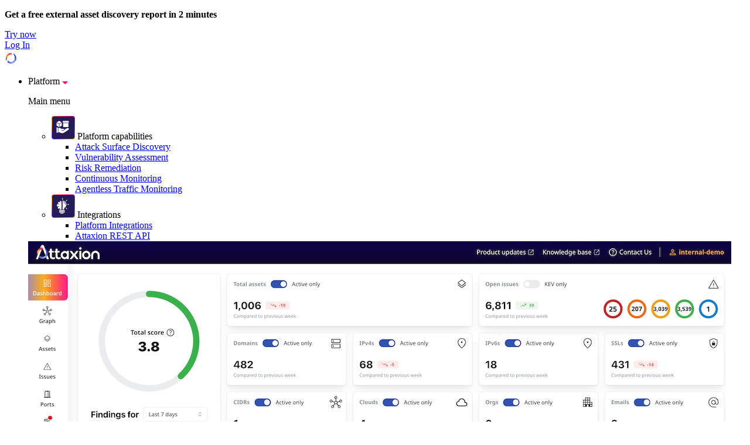

--- FILE ---
content_type: text/html; charset=UTF-8
request_url: https://attaxion.com/glossary/third-party-risk-management-tprm/
body_size: 14086
content:
<!DOCTYPE html>
<html lang="en">

<head>
    <!-- Google Tag Manager -->
    <script>(function(w,d,s,l,i){w[l]=w[l]||[];w[l].push({'gtm.start':
                new Date().getTime(),event:'gtm.js'});var f=d.getElementsByTagName(s)[0],
            j=d.createElement(s),dl=l!='dataLayer'?'&l='+l:'';j.async=true;j.src=
            'https://www.googletagmanager.com/gtm.js?id='+i+dl;f.parentNode.insertBefore(j,f);
        })(window,document,'script','dataLayer','GTM-M858TGRX');</script>
    <!-- End Google Tag Manager -->
    <meta charset="UTF-8">
    <meta name="viewport" content="width=device-width, initial-scale=1" />
    <link rel="preconnect" href="https://fonts.googleapis.com">
    <link rel="preconnect" href="https://fonts.gstatic.com" crossorigin>
    <link href="https://fonts.googleapis.com/css2?family=Noto+Sans:ital,wght@0,400;0,500;0,600;0,700;1,400&display=swap" rel="stylesheet">
	
<!-- Search Engine Optimization by Rank Math - https://rankmath.com/ -->
<title>What Is Third-Party Risk Management (TPRM)? | Attaxion</title>
<meta name="description" content="Uncover what third-party risk management (TPRM) is, its phases and benefits, and who is responsible for it in this post."/>
<meta name="robots" content="follow, index, max-snippet:-1, max-video-preview:-1, max-image-preview:large"/>
<link rel="canonical" href="https://attaxion.com/glossary/third-party-risk-management-tprm/" />
<meta property="og:locale" content="en_US" />
<meta property="og:type" content="article" />
<meta property="og:title" content="What Is Third-Party Risk Management (TPRM)? | Attaxion" />
<meta property="og:description" content="Uncover what third-party risk management (TPRM) is, its phases and benefits, and who is responsible for it in this post." />
<meta property="og:url" content="https://attaxion.com/glossary/third-party-risk-management-tprm/" />
<meta property="og:site_name" content="Attaxion" />
<meta property="article:publisher" content="https://www.facebook.com/attaxionasm" />
<meta property="article:section" content="T" />
<meta property="og:updated_time" content="2025-10-15T13:11:21+00:00" />
<meta property="og:image" content="https://attaxion.com/wp-content/uploads/2023/10/homepage_1_hero.png" />
<meta property="og:image:secure_url" content="https://attaxion.com/wp-content/uploads/2023/10/homepage_1_hero.png" />
<meta property="og:image:width" content="1728" />
<meta property="og:image:height" content="995" />
<meta property="og:image:alt" content="Attaxion – #1 Asset Coverage with Laser-Focused, Actionable Intelligence" />
<meta property="og:image:type" content="image/png" />
<meta property="article:published_time" content="2024-06-10T12:17:03+00:00" />
<meta property="article:modified_time" content="2025-10-15T13:11:21+00:00" />
<meta name="twitter:card" content="summary_large_image" />
<meta name="twitter:title" content="What Is Third-Party Risk Management (TPRM)? | Attaxion" />
<meta name="twitter:description" content="Uncover what third-party risk management (TPRM) is, its phases and benefits, and who is responsible for it in this post." />
<meta name="twitter:site" content="@attaxion" />
<meta name="twitter:creator" content="@attaxion" />
<meta name="twitter:image" content="https://attaxion.com/wp-content/uploads/2023/10/homepage_1_hero.png" />
<script type="application/ld+json" class="rank-math-schema">{"@context":"https://schema.org","@graph":[{"@type":"Place","@id":"https://attaxion.com/#place","address":{"@type":"PostalAddress","streetAddress":"8 The Green","addressLocality":"STE A Dovert","addressRegion":"DE","postalCode":"19901","addressCountry":"USA"}},{"@type":["ProfessionalService","Organization"],"@id":"https://attaxion.com/#organization","name":"Attaxion Team","url":"https://attaxion.com","sameAs":["https://www.facebook.com/attaxionasm","https://twitter.com/attaxion","https://www.linkedin.com/company/attaxion"],"email":"sales@attaxion.com","address":{"@type":"PostalAddress","streetAddress":"8 The Green","addressLocality":"STE A Dovert","addressRegion":"DE","postalCode":"19901","addressCountry":"USA"},"logo":{"@type":"ImageObject","@id":"https://attaxion.com/#logo","url":"https://attaxion.com/wp-content/uploads/2023/09/cropped-Brandmark-Dark-Background-Thickness-1.png","contentUrl":"https://attaxion.com/wp-content/uploads/2023/09/cropped-Brandmark-Dark-Background-Thickness-1.png","caption":"Attaxion","inLanguage":"en-US","width":"512","height":"512"},"openingHours":["Monday,Tuesday,Wednesday,Thursday,Friday,Saturday,Sunday 09:00-17:00"],"location":{"@id":"https://attaxion.com/#place"},"image":{"@type":"ImageObject","@id":"https://secure.gravatar.com/avatar/352e7e933bc1bdd2286f9dc78742a8df?s=96&amp;d=mm&amp;r=g","url":"https://secure.gravatar.com/avatar/352e7e933bc1bdd2286f9dc78742a8df?s=96&amp;d=mm&amp;r=g","caption":"Attaxion Team","inLanguage":"en-US"}},{"@type":"WebSite","@id":"https://attaxion.com/#website","url":"https://attaxion.com","name":"Attaxion","publisher":{"@id":"https://attaxion.com/#organization"},"inLanguage":"en-US"},{"@type":"ImageObject","@id":"https://lh7-us.googleusercontent.com/docsz/AD_4nXfQv1Rt52EmqpCWK2rYkDpbRdWM54QGICm_tY6O1bylJemCZ3pbxW6BxLZWTTsv2qOWS_qbojPUK7t3S0-Dw7EiEwzmVw2_w8EpfWzCabIdgrmG19Xs8oBbDQ4KlcGCgeOlGoJkAZ51MuLflBckciU2HXE8?key=vuYdsATIHHppbGDBDmdytA","url":"https://lh7-us.googleusercontent.com/docsz/AD_4nXfQv1Rt52EmqpCWK2rYkDpbRdWM54QGICm_tY6O1bylJemCZ3pbxW6BxLZWTTsv2qOWS_qbojPUK7t3S0-Dw7EiEwzmVw2_w8EpfWzCabIdgrmG19Xs8oBbDQ4KlcGCgeOlGoJkAZ51MuLflBckciU2HXE8?key=vuYdsATIHHppbGDBDmdytA","width":"200","height":"200","inLanguage":"en-US"},{"@type":"WebPage","@id":"https://attaxion.com/glossary/third-party-risk-management-tprm/#webpage","url":"https://attaxion.com/glossary/third-party-risk-management-tprm/","name":"What Is Third-Party Risk Management (TPRM)? | Attaxion","datePublished":"2024-06-10T12:17:03+00:00","dateModified":"2025-10-15T13:11:21+00:00","isPartOf":{"@id":"https://attaxion.com/#website"},"primaryImageOfPage":{"@id":"https://lh7-us.googleusercontent.com/docsz/AD_4nXfQv1Rt52EmqpCWK2rYkDpbRdWM54QGICm_tY6O1bylJemCZ3pbxW6BxLZWTTsv2qOWS_qbojPUK7t3S0-Dw7EiEwzmVw2_w8EpfWzCabIdgrmG19Xs8oBbDQ4KlcGCgeOlGoJkAZ51MuLflBckciU2HXE8?key=vuYdsATIHHppbGDBDmdytA"},"inLanguage":"en-US"},{"@type":"BlogPosting","headline":"What Is Third-Party Risk Management (TPRM)? | Attaxion","datePublished":"2024-06-10T12:17:03+00:00","dateModified":"2025-10-15T13:11:21+00:00","articleSection":"Glossary, T","publisher":{"@id":"https://attaxion.com/#organization"},"description":"Uncover what third-party risk management (TPRM) is, its phases and benefits, and who is responsible for it in this post.","name":"What Is Third-Party Risk Management (TPRM)? | Attaxion","author":{"@id":"https://attaxion.com/author/marketing/","name":"Attaxion Team"},"@id":"https://attaxion.com/glossary/third-party-risk-management-tprm/#richSnippet","isPartOf":{"@id":"https://attaxion.com/glossary/third-party-risk-management-tprm/#webpage"},"image":{"@id":"https://lh7-us.googleusercontent.com/docsz/AD_4nXfQv1Rt52EmqpCWK2rYkDpbRdWM54QGICm_tY6O1bylJemCZ3pbxW6BxLZWTTsv2qOWS_qbojPUK7t3S0-Dw7EiEwzmVw2_w8EpfWzCabIdgrmG19Xs8oBbDQ4KlcGCgeOlGoJkAZ51MuLflBckciU2HXE8?key=vuYdsATIHHppbGDBDmdytA"},"inLanguage":"en-US","mainEntityOfPage":{"@id":"https://attaxion.com/glossary/third-party-risk-management-tprm/#webpage"}},{"@type":"Person","@id":"https://attaxion.com/author/marketing/","name":"Attaxion Team","url":"https://attaxion.com/author/marketing/","image":{"@type":"ImageObject","@id":"https://secure.gravatar.com/avatar/352e7e933bc1bdd2286f9dc78742a8df?s=96&amp;d=mm&amp;r=g","url":"https://secure.gravatar.com/avatar/352e7e933bc1bdd2286f9dc78742a8df?s=96&amp;d=mm&amp;r=g","caption":"Attaxion Team","inLanguage":"en-US"}}]}</script>
<!-- /Rank Math WordPress SEO plugin -->

<link rel='dns-prefetch' href='//js.hs-scripts.com' />
<link rel="alternate" type="application/rss+xml" title="Attaxion &raquo; Third-Party Risk Management (TPRM) Comments Feed" href="https://attaxion.com/glossary/third-party-risk-management-tprm/feed/" />
<style id='rank-math-toc-block-style-inline-css'>
.wp-block-rank-math-toc-block nav ol{counter-reset:item}.wp-block-rank-math-toc-block nav ol li{display:block}.wp-block-rank-math-toc-block nav ol li:before{content:counters(item, ".") " ";counter-increment:item}

</style>
<style id='classic-theme-styles-inline-css'>
/*! This file is auto-generated */
.wp-block-button__link{color:#fff;background-color:#32373c;border-radius:9999px;box-shadow:none;text-decoration:none;padding:calc(.667em + 2px) calc(1.333em + 2px);font-size:1.125em}.wp-block-file__button{background:#32373c;color:#fff;text-decoration:none}
</style>
<link rel='stylesheet' id='attaxion-main-style-css' href='https://attaxion.com/wp-content/themes/attaxion/css/style.min.css?v284&#038;ver=6.3.1' media='' />
<link rel="https://api.w.org/" href="https://attaxion.com/wp-json/" /><link rel="alternate" type="application/json" href="https://attaxion.com/wp-json/wp/v2/posts/14195" /><link rel="EditURI" type="application/rsd+xml" title="RSD" href="https://attaxion.com/xmlrpc.php?rsd" />
<meta name="generator" content="WordPress 6.3.1" />
<link rel='shortlink' href='https://attaxion.com/?p=14195' />
<link rel="alternate" type="application/json+oembed" href="https://attaxion.com/wp-json/oembed/1.0/embed?url=https%3A%2F%2Fattaxion.com%2Fglossary%2Fthird-party-risk-management-tprm%2F&#038;lang=en" />
<link rel="alternate" type="text/xml+oembed" href="https://attaxion.com/wp-json/oembed/1.0/embed?url=https%3A%2F%2Fattaxion.com%2Fglossary%2Fthird-party-risk-management-tprm%2F&#038;format=xml&#038;lang=en" />
			<!-- DO NOT COPY THIS SNIPPET! Start of Page Analytics Tracking for HubSpot WordPress plugin v10.2.5-->
			<script type="text/javascript" class="hsq-set-content-id" data-content-id="blog-post">
				var _hsq = _hsq || [];
				_hsq.push(["setContentType", "blog-post"]);
			</script>
			<!-- DO NOT COPY THIS SNIPPET! End of Page Analytics Tracking for HubSpot WordPress plugin -->
			<link rel="icon" href="https://attaxion.com/wp-content/uploads/2023/09/cropped-Brandmark-Dark-Background-Thickness-1-32x32.png" sizes="32x32" />
<link rel="icon" href="https://attaxion.com/wp-content/uploads/2023/09/cropped-Brandmark-Dark-Background-Thickness-1-192x192.png" sizes="192x192" />
<link rel="apple-touch-icon" href="https://attaxion.com/wp-content/uploads/2023/09/cropped-Brandmark-Dark-Background-Thickness-1-180x180.png" />
<meta name="msapplication-TileImage" content="https://attaxion.com/wp-content/uploads/2023/09/cropped-Brandmark-Dark-Background-Thickness-1-270x270.png" />
    <style>
        .grecaptcha-badge { visibility: hidden; }
    </style>
    <style>
        header {
            z-index: 1000 !important;
        }
        .hero__content.cve-details__content {
            border-bottom: 1px solid var(--gray-400);
            margin-bottom: 40rem;
        }
        .cve-details {
            max-width: 1070rem;
            @media (min-width: 768px) {
                display: grid;
                gap: 50rem;
                grid-template-columns: 1fr 280rem;
            }
            @media (max-width: 767px) {
                display: flex;
                flex-direction: column-reverse;
                gap: 40rem;
            }
        }

        .cve-details h2, .cve-details h3, .cve-details h4 {
            line-height: 130%;
        }

        .cve-details h2:first-child {
            margin-top: 0;
        }

        .cve-details h2 {
            margin-bottom: 20rem;
        }

        .cve-details br {
            display: none !important;
        }

        .cve-content > div {
            margin-bottom: 40rem;
        }

        .cve-references a {
            word-break: break-all;
        }

        .cve-meta {
            width: fit-content;
        }

        .cve-meta, .cve-meta p {
            font-size: 14rem;
        }

        .cve-meta > div:not(:last-of-type) {
            margin-bottom: 40rem;
        }

        .cve-meta > div h3 {
            font: var(--font-l-600);
            line-height: 130%;
            margin-top: 20rem;
            margin-bottom: 14rem;
        }

        .cve-meta h2,  .cve-meta h3 {
            width: fit-content;
            border-bottom: 1rem solid var(--white);
            line-height: 130%;
        }

        .cve-meta-item {
            display: flex;
            align-items: center;
            gap: 4rem;
            white-space: nowrap;
            margin-bottom: 6rem;
            @media (max-width: 767px) {
                flex-wrap: wrap;
            }
        }

        .cve-meta-item strong {
            color: var(--white);
        }

        .cve-meta-item span {
            display: block;
            max-width: 220rem;
            text-overflow: ellipsis;
            overflow: hidden;
        }

        .cve-navigation {
            max-width: 1070rem;
            margin-top: -10rem;
            margin-bottom: 40rem;
        }

        .cve-navigation .nav-links {
            max-width: 740rem;
            display: flex;
            justify-content: space-between;
            column-gap: 20px;
            row-gap: 10px;
            flex-wrap: wrap;
        }

        .cve-kev {
            border: 2rem solid #fa5252;
            border-radius: 8rem;
            padding: 30rem 40rem;
            @media (max-width: 767px) {
                padding: 16rem 20rem;
            }
        }

        .cve-kev .cve-kev-row {
            display: flex;
            gap: 60rem;
            margin-top: 30rem;
            @media (max-width: 767px) {
                gap: 20rem;
            }
        }

        .cve-kev .cve-kev-item p {
            display: none;
        }

        .cve-kev .cve-kev-item .cve-kev-item-value {
            font: var(--font-m-400-mob);
            margin-top: 10rem;
        }

        .cve-kev .cve-kev-item label {
            font-weight: bold;
            color: var(--white);
        }

        .cve-severity {
            background-color: gray;
            border-radius: 2rem;
            padding: 2rem 6rem;
            color: var(--white);
        }

        .cve-severity-low {
            background-color: #37b24d;
        }

        .cve-severity-medium {
            background-color: #f59f00;
        }

        .cve-severity-high {
            background-color: #f76707;
        }

        .cve-severity-critical {
            background-color: #c92a2a;
        }

        .cve-weakness {
            text-align: left;
        }

        .cve-weakness table th,
        .cve-weakness table a {
            white-space: nowrap;
        }

        html {
            @media (min-width: 768px) {
                font-size: calc(100vw / 1440);
            }
            @media (min-width: 1440px) {
                font-size: 1.075px;
            }
        }

        .container {
            @media (min-width: 1200px) {
                max-width: 1440rem !important;
            }
        }

        .long-page .post-author {
            margin: 20rem 0 30rem;
        }
        .post-author {
            display: flex;
            align-items: center;
            gap: 10rem;
            margin-top: -20rem;
            margin-bottom: -8rem;
            text-align: left;
        }
        .post-author__img {
            background: #fff;
            border-radius: 6rem;
            overflow: hidden;
            padding: 2rem;
        }
        .post-author__img img {
            border-radius: 6rem;
        }
        .post-author__meta {
            display: flex;
            flex-direction: column;
            gap: 2px;
        }
    </style>
</head>
<body><!--body start-->
<!-- Google Tag Manager (noscript) -->
<noscript><iframe src="https://www.googletagmanager.com/ns.html?id=GTM-M858TGRX"
                  height="0" width="0" style="display:none;visibility:hidden"></iframe></noscript>
<!-- End Google Tag Manager (noscript) -->
<header data-zindex class="header">
    <div class="header__top">
        <div class="header__top_content container">
                            <div id="promo-banner" class="promo-banner-widget" role="complementary">
                    <div class="promo-banner-widget">
<p><strong>Get a free external asset discovery report in 2 minutes</strong></p>
</div><div class="promo-banner-widget"><a class="button transparent" href="https://assetfinder.attaxion.com/">Try now</a></div>                </div>
                        <div class="buttons">
                <a href="https://app.attaxion.com/auth/login?utm_source=website&utm_medium=link&utm_campaign=login_cta" class="button transparent header-secondary-cta">
                    Log In
                </a>
            </div>
        </div>
    </div>
	        <div class="top-navigation desk">
			        </div>

        <div class="container">
            <div class="header__content">
                <a href="https://attaxion.com/" class="logo">
                    <img src="https://attaxion.com/wp-content/uploads/2023/09/Attaxion-Logo.svg"
                         alt="Attaxion"
                         width="106rem" height="24rem"
                    />
                </a>
                <nav class="header__content_navigation">
                    <div class="top-navigation mob">
						                    </div>
					                        <ul class="navigation-menu">
							                                                                    <li class="navigation-menu__item">
                                        <div data-attr="menu-1"
                                             class="navigation-menu__item_block trigger-menu">
                                            <span class="title">Platform</span>
                                                                                            <svg class="icon" width="10" height="5" viewBox="0 0 10 5" fill="none" xmlns="http://www.w3.org/2000/svg">
                                                    <path d="M-2.18557e-07 4.76837e-07L5 5L10 3.97233e-08L-2.18557e-07 4.76837e-07Z" fill="#FF0181" />
                                                </svg>
                                                                                    </div>
                                                                                    <div id="menu-1" class="submenu">
                                                <p data-close="menu-1"
                                                   class="button-cta dark backward mob close-menu">Main menu</p>
                                                <div class="submenu__left">
                                                    <ul class="submenu__left_navigation">
                                                                                                                    <li class="item">
                                                                <div class="title">
                                                                                                                                            <img src="https://attaxion.com/wp-content/uploads/2023/08/product-capabilities.svg"
                                                                             alt=""
                                                                             loading="lazy"
                                                                        >
                                                                                                                                        <span>Platform capabilities</span>
                                                                </div>
                                                                <ul class="submenu-links">
                                                                                                                                            <li>
                                                                            <a href="https://attaxion.com/capability/attack-surface-discovery/">Attack Surface Discovery</a>
                                                                        </li>
                                                                                                                                            <li>
                                                                            <a href="https://attaxion.com/capability/vulnerability-assessment/">Vulnerability Assessment</a>
                                                                        </li>
                                                                                                                                            <li>
                                                                            <a href="https://attaxion.com/capability/risk-remediation/">Risk Remediation</a>
                                                                        </li>
                                                                                                                                            <li>
                                                                            <a href="https://attaxion.com/capability/continuous-monitoring/">Continuous Monitoring</a>
                                                                        </li>
                                                                                                                                            <li>
                                                                            <a href="https://attaxion.com/capability/traffic-monitoring/">Agentless Traffic Monitoring</a>
                                                                        </li>
                                                                                                                                    </ul>
                                                            </li>
                                                                                                                    <li class="item">
                                                                <div class="title">
                                                                                                                                            <img src="https://attaxion.com/wp-content/uploads/2023/08/integrations.svg"
                                                                             alt=""
                                                                             loading="lazy"
                                                                        >
                                                                                                                                        <span>Integrations</span>
                                                                </div>
                                                                <ul class="submenu-links">
                                                                                                                                            <li>
                                                                            <a href="https://attaxion.com/integrations/">Platform Integrations</a>
                                                                        </li>
                                                                                                                                            <li>
                                                                            <a href="https://developer.attaxion.com">Attaxion REST API</a>
                                                                        </li>
                                                                                                                                    </ul>
                                                            </li>
                                                                                                            </ul>
                                                </div>
                                                                                                    <div class="submenu__right">
                                                        <div class="submenu__right_content">
                                                            <div class="card"><div class="image-rounded"><picture><source srcset="https://attaxion.com/wp-content/uploads/2025/11/attaxion-demo-preview-jpg.jpg" type="image/jpeg"><img src="https://attaxion.com/wp-content/uploads/2025/11/attaxion-demo-preview-jpg.jpg" loading="lazy" alt="Attaxion Demo Preview" srcset="https://attaxion.com/wp-content/uploads/2025/11/attaxion-demo-preview-jpg-300x155.jpg 320w,
			 https://attaxion.com/wp-content/uploads/2025/11/attaxion-demo-preview-jpg-768x397.jpg 768w, 
             https://attaxion.com/wp-content/uploads/2025/11/attaxion-demo-preview-jpg-1024x529.jpg 991w,
             https://attaxion.com/wp-content/uploads/2025/11/attaxion-demo-preview-jpg.jpg 1600w"></picture></div></div>                                                                                                                            <a href="https://attaxion.com/platform-demo/"
                                                                   class="button-cta underline">
                                                                    Check Our Interactive Demo Tour                                                                </a>
                                                                                                                    </div>
                                                    </div>
                                                                                            </div>
                                                                            </li>
                                								                                                                    <li class="navigation-menu__item">
                                        <div data-attr="menu-2"
                                             class="navigation-menu__item_block trigger-menu">
                                            <span class="title">Solutions</span>
                                                                                            <svg class="icon" width="10" height="5" viewBox="0 0 10 5" fill="none" xmlns="http://www.w3.org/2000/svg">
                                                    <path d="M-2.18557e-07 4.76837e-07L5 5L10 3.97233e-08L-2.18557e-07 4.76837e-07Z" fill="#FF0181" />
                                                </svg>
                                                                                    </div>
                                                                                    <div id="menu-2" class="submenu">
                                                <p data-close="menu-2"
                                                   class="button-cta dark backward mob close-menu">Main menu</p>
                                                <div class="submenu__left">
                                                    <ul class="submenu__left_navigation">
                                                                                                                    <li class="item">
                                                                <div class="title">
                                                                                                                                            <img src="https://attaxion.com/wp-content/uploads/2023/08/by-use-case.svg"
                                                                             alt=""
                                                                             loading="lazy"
                                                                        >
                                                                                                                                        <span>By use case</span>
                                                                </div>
                                                                <ul class="submenu-links">
                                                                                                                                            <li>
                                                                            <a href="https://attaxion.com/use-cases/reduce-your-external-attack-surface/">Reduce Your External Attack Surface</a>
                                                                        </li>
                                                                                                                                            <li>
                                                                            <a href="https://attaxion.com/use-cases/third-party-risk-management/">Manage Third-Party Risks</a>
                                                                        </li>
                                                                                                                                            <li>
                                                                            <a href="https://attaxion.com/use-cases/assess-mergers-and-acquisitions-risks/">Assess Mergers and Acquisitions Risks</a>
                                                                        </li>
                                                                                                                                            <li>
                                                                            <a href="https://attaxion.com/use-cases/test-web-application-security/">Test Web Application Security</a>
                                                                        </li>
                                                                                                                                            <li>
                                                                            <a href="https://attaxion.com/use-cases/simplify-cybersecurity-compliance/">Simplify Cybersecurity Compliance</a>
                                                                        </li>
                                                                                                                                    </ul>
                                                            </li>
                                                                                                                    <li class="item">
                                                                <div class="title">
                                                                                                                                            <img src="https://attaxion.com/wp-content/uploads/2023/08/by-industry.svg"
                                                                             alt=""
                                                                             loading="lazy"
                                                                        >
                                                                                                                                        <span>Case studies by industry</span>
                                                                </div>
                                                                <ul class="submenu-links">
                                                                                                                                            <li>
                                                                            <a href="https://attaxion.com/case-study-totalmobile/">SaaS</a>
                                                                        </li>
                                                                                                                                            <li>
                                                                            <a href="https://attaxion.com/pollysoft-automates-easm-attaxion/">Software Agency</a>
                                                                        </li>
                                                                                                                                            <li>
                                                                            <a href="https://attaxion.com/regional-bank-introduces-rbvm-attaxion/">Finance</a>
                                                                        </li>
                                                                                                                                            <li>
                                                                            <a href="https://attaxion.com/case-study-public-university/">Education</a>
                                                                        </li>
                                                                                                                                    </ul>
                                                            </li>
                                                                                                            </ul>
                                                </div>
                                                                                                    <div class="submenu__right">
                                                        <div class="submenu__right_content">
                                                            <div class="card"><div class="card__review">
                                                                        <p>Attaxion did two things for us. We both improved our security posture by gaining full visibility into all our external assets and got the chance to focus less on looking for security issues and more on delivering value to our clients.</p>
                                                                        <p><span>Henrique Salcedo, IT Analyst at Pollysoft</span></p>
                                                                      </div></div>                                                                                                                    </div>
                                                    </div>
                                                                                            </div>
                                                                            </li>
                                								                                                                    <li class="navigation-menu__item">
                                        <div data-attr="menu-3"
                                             class="navigation-menu__item_block trigger-menu">
                                            <span class="title">Resources</span>
                                                                                            <svg class="icon" width="10" height="5" viewBox="0 0 10 5" fill="none" xmlns="http://www.w3.org/2000/svg">
                                                    <path d="M-2.18557e-07 4.76837e-07L5 5L10 3.97233e-08L-2.18557e-07 4.76837e-07Z" fill="#FF0181" />
                                                </svg>
                                                                                    </div>
                                                                                    <div id="menu-3" class="submenu">
                                                <p data-close="menu-3"
                                                   class="button-cta dark backward mob close-menu">Main menu</p>
                                                <div class="submenu__left">
                                                    <ul class="submenu__left_navigation">
                                                                                                                    <li class="item">
                                                                <div class="title">
                                                                                                                                            <img src="https://attaxion.com/wp-content/uploads/2023/11/resources.svg"
                                                                             alt="Resources"
                                                                             loading="lazy"
                                                                        >
                                                                                                                                        <span>Resources</span>
                                                                </div>
                                                                <ul class="submenu-links">
                                                                                                                                            <li>
                                                                            <a href="https://attaxion.com/blog/">Blog</a>
                                                                        </li>
                                                                                                                                            <li>
                                                                            <a href="https://attaxion.com/content-hub/case-studies/">Case Studies</a>
                                                                        </li>
                                                                                                                                            <li>
                                                                            <a href="https://attaxion.com/glossary/">Glossary</a>
                                                                        </li>
                                                                                                                                            <li>
                                                                            <a href="https://attaxion.com/content-hub/guides/">Guides</a>
                                                                        </li>
                                                                                                                                            <li>
                                                                            <a href="https://attaxion.com/platform-demo/">Interactive Demo Tour</a>
                                                                        </li>
                                                                                                                                            <li>
                                                                            <a href="https://support.attaxion.com/">Knowledge Base</a>
                                                                        </li>
                                                                                                                                    </ul>
                                                            </li>
                                                                                                            </ul>
                                                </div>
                                                                                            </div>
                                                                            </li>
                                								                                                                    <li class="navigation-menu__item">
                                        <div data-attr="menu-4"
                                             class="navigation-menu__item_block trigger-menu">
                                            <span class="title">Company</span>
                                                                                            <svg class="icon" width="10" height="5" viewBox="0 0 10 5" fill="none" xmlns="http://www.w3.org/2000/svg">
                                                    <path d="M-2.18557e-07 4.76837e-07L5 5L10 3.97233e-08L-2.18557e-07 4.76837e-07Z" fill="#FF0181" />
                                                </svg>
                                                                                    </div>
                                                                                    <div id="menu-4" class="submenu">
                                                <p data-close="menu-4"
                                                   class="button-cta dark backward mob close-menu">Main menu</p>
                                                <div class="submenu__left">
                                                    <ul class="submenu__left_navigation">
                                                                                                                    <li class="item">
                                                                <div class="title">
                                                                                                                                            <img src="https://attaxion.com/wp-content/uploads/2023/11/company.svg"
                                                                             alt="Company"
                                                                             loading="lazy"
                                                                        >
                                                                                                                                        <span>Company</span>
                                                                </div>
                                                                <ul class="submenu-links">
                                                                                                                                            <li>
                                                                            <a href="https://attaxion.com/about-us/">About</a>
                                                                        </li>
                                                                                                                                            <li>
                                                                            <a href="https://attaxion.com/contact-us/">Contact Us</a>
                                                                        </li>
                                                                                                                                            <li>
                                                                            <a href="https://attaxion.com/attaxion-mssp-partner-program/">MSP/MSSP and Partner Program</a>
                                                                        </li>
                                                                                                                                    </ul>
                                                            </li>
                                                                                                            </ul>
                                                </div>
                                                                                            </div>
                                                                            </li>
                                								                                                                    <li class="navigation-menu__link">
                                        <a href="https://attaxion.com/pricing/">
                                            Pricing                                        </a>
                                    </li>
                                								                        </ul>
					                </nav>
                <div class="header-buttons">
                                            <a href="https://attaxion.com/request-demo/" class="button transparent borderless header-secondary-cta" style="white-space: nowrap">
                            Request Demo                        </a>
                                                                <a class="button dark-gradient header-primary-cta" href="https://app.attaxion.com/auth/signup" style="white-space: nowrap">
                            <span class="button__bg"></span>
                            <span class="button__text">Start 30-Day Trial</span>
                        </a>
                                    </div>
                <div class="header__content_cross">
                    <span></span>
                    <span></span>
                    <span></span>
                </div>
            </div>
        </div>
	    </header>
<main>
    <div class="wrapper single-blog">    <section data-zIndex class="hero hero__inner hero__template hero__single-blog">
        <div class="container">
            <div class="glossary__back">
                <a class="button-cta backward" href="/glossary">Back</a>
            </div>
        </div>
        <div class="container">
            <div class="hero__content">
                <div class="title-block">
                    <div class="title-block__subtitle">
                        <img src="https://attaxion.com/wp-content/themes/attaxion/img/cubes.svg" alt="Glossary"></img>
                        <span>Glossary</span>
                    </div>
                    <h1 class="h4">Third-Party Risk Management (TPRM)</h1>
                </div>
            </div>
        </div>
    </section>
    <br/><br/><br/>
    <section data-zIndex class="single-blog__article underTop">
        <div class="container">
            <article class="article">
<p>Third-party risk management (TPRM) encompasses the processes and strategies an organization employs to identify, assess, monitor, and mitigate risks associated with third-party relationships.</p>



<p>TPRM has become increasingly crucial since most organizations rely on external vendors, suppliers, and service providers for their business operations. However, third-party organizations represent potential risks that can impact an organization’s security, compliance, and general ability to function. In fact, <a href="https://www.verizon.com/business/resources/reports/dbir/" target="_blank" rel="noopener">15% of the data breaches recorded in 2024</a> resulted from third-party relationships, up 68% from 2023.</p>



<h2 class="wp-block-heading"><strong>Table of Contents</strong></h2>



<ul>
<li><a href="#What-Risks-Do-Third-Parties-Pose?">What Risks Do Third Parties Pose?</a></li>



<li><a href="#What-Are-the-5-Phases-of-Third-Party-Risk-Management?">What Are the 5 Phases of Third-Party Risk Management?</a></li>



<li><a href="#What-Are-the-Benefits-of-Third-Party-Risk-Management?">What Are the Benefits of Third-Party Risk Management?</a></li>



<li><a href="#Who-Is-Responsible-for-Third-Party-Risk-Management?">Who Is Responsible for Third-Party Risk Management?</a></li>



<li><a href="#How-Does-Vendor-Risk-Management-Differ-from-Third-Party-Risk-Management?">How Does Vendor Risk Management Differ from Third-Party Risk Management?</a></li>
</ul>



<h2 class="wp-block-heading"><strong>Third-Party Risk Management: A Deep Dive</strong></h2>



<h3 class="wp-block-heading" id="What-Risks-Do-Third-Parties-Pose?"><strong>What Risks Do Third Parties Pose?</strong></h3>



<p>Any third party that has direct or indirect access to an organization’s systems, services, and data can pose various risks—notably security, supply chain, operational, reputational, financial, and legal risks.</p>



<p>Imagine this scenario to discern how a single issue can cause a third party to pose various types of risks at once to an organization.</p>



<p>One of your suppliers suffered a data breach recently. The vulnerable system attackers exploited is connected to your network (i.e., security risk). The issue also affected the supplier’s ability to provide the products you rely on for your services (i.e., supply chain risk), causing a delay in your operations (i.e., operational risk).</p>



<p>As a result, some of your customers lost faith in your capability (i.e., reputational risk) and decided to cancel their orders. That resulted in lost sales on your part (i.e., financial risk).&nbsp;</p>



<p>To top it all off, you may face legal penalties for failing to sufficiently protect your network (i.e., legal risk) from the breach that extended from the supplier compromise.</p>



<h3 class="wp-block-heading" id="What-Are-the-5-Phases-of-Third-Party-Risk-Management?"><strong>What Are the 5 Phases of Third-Party Risk Management?</strong></h3>



<p>Effective TPRM involves five phases—identification, assessment, mitigation, monitoring, and response.</p>



<h4 class="wp-block-heading"><strong>Phase #1: Identify All Third-Party Vendors</strong></h4>



<p>Organizations must compile a comprehensive list of all third-party vendors, suppliers, and service providers categorized based on their criticality to business operations, the sensitivity of information they handle, and the level of access they have to systems and data.</p>



<p>As part of this phase, organizations may include third parties in <a href="https://attaxion.com/glossary/asset-discovery/">asset discovery</a> that can be performed using an external attack surface management (EASM) platform to determine the potential impact of data exposure or other issues.</p>



<h4 class="wp-block-heading"><strong>Phase #2: Assess Each Third Party</strong></h4>



<p>Organizations must perform background checks, financial stability analyses, compliance audits, and <a href="https://attaxion.com/glossary/security-posture-assessment">cybersecurity evaluations</a> to assess third-party risk profiles. That includes checking out third-party networks for vulnerabilities and understanding their context. Organizations can then classify third parties into risk tiers (e.g., low, medium, high) based on the assessment results.</p>



<h4 class="wp-block-heading"><strong>Phase #3: Mitigate Third-Party Risks</strong></h4>



<p>Organizations must develop and enforce controls, policies, and procedures that third parties need to follow to minimize risks. They may also train third parties on <a href="https://attaxion.com/glossary/risk-based-vulnerability-management">risk management practices</a> and compliance requirements.</p>



<h4 class="wp-block-heading"><strong>Phase #4: Periodically Monitor All Third Parties</strong></h4>



<p>Organizations must conduct periodic audits and assessments to ensure third parties comply with regulatory requirements and internal policies, including service-level agreements (SLAs) and key performance indicators (KPIs). They can use automated tools and technologies to continuously monitor third-party activities, their security posture, and risk indicators.</p>



<h4 class="wp-block-heading"><strong>Phase #5:&nbsp; Promptly Respond to Issues</strong></h4>



<p>Organizations must take corrective actions to address issues, such as revising contracts, improving security measures, or even terminating relationships where deemed necessary.</p>


<div class="wp-block-image">
<figure class="aligncenter"><img decoding="async" src="https://lh7-us.googleusercontent.com/docsz/AD_4nXfQv1Rt52EmqpCWK2rYkDpbRdWM54QGICm_tY6O1bylJemCZ3pbxW6BxLZWTTsv2qOWS_qbojPUK7t3S0-Dw7EiEwzmVw2_w8EpfWzCabIdgrmG19Xs8oBbDQ4KlcGCgeOlGoJkAZ51MuLflBckciU2HXE8?key=vuYdsATIHHppbGDBDmdytA" alt="Third-party risk management phases"/></figure></div>


<h3 class="wp-block-heading" id="What-Are-the-Benefits-of-Third-Party-Risk-Management?"><strong>What Are the Benefits of Third-Party Risk Management?</strong></h3>



<p>Implementing a robust TPRM program offers various benefits. For one, the process improves risk mitigation in that it allows organizations to identify potential risks associated with third parties before they materialize. That enables proactive mitigation strategies.</p>



<p>TPRM can also enhance regulatory compliance in that it specifically helps organizations check if third parties comply with relevant laws, regulations, and industry standards, reducing the risk of regulatory penalties on their part. By ensuring third parties adhere to stringent data security standards, TPRM also reduces the risk that organizations will suffer data breaches and unauthorized access to sensitive information. The better protected third parties are, the more secure associated organizations are as well.</p>



<p>Apart from operational efficiency as a result of monitoring third-party performance against established metrics to ensure consistent service quality and reliability, effective TPRM also helps organizations manage and control costs associated with third-party engagements by identifying financial risks.</p>



<p>In addition,<strong> </strong>TPRM provides valuable insights into third-party performance and risk profiles, aiding in better decision-making regarding partnerships and vendor selection.</p>



<h3 class="wp-block-heading" id="Who-Is-Responsible-for-Third-Party-Risk-Management?"><strong>Who Is Responsible for Third-Party Risk Management?</strong></h3>



<p>Internal auditors typically perform TPRM, systematically evaluating documentation, processes, and controls, along with weaknesses that must be addressed and report their findings to the board of directors and senior management.</p>



<p>Internal auditors typically include a lead auditor and several subject matter experts (SMEs). The lead auditor helps identify risks and deficiencies that may otherwise go unnoticed by providing independent and objective assessments for maintaining regulatory compliance, protecting against third-party risks, and fostering continuous TPRM improvement.</p>



<p>The SMEs, comprising IT, cybersecurity, legal, and compliance experts, meanwhile, perform specific functions.</p>



<ul>
<li><strong>IT experts:</strong> Identify IT-related risks, such as system vulnerabilities, integration issues, and potential service disruptions; recommend technical controls and solutions to mitigate identified risks; and ensure third-party IT systems comply with internal and external regulatory requirements.</li>
</ul>



<ul>
<li><strong>Cybersecurity experts:</strong> Identify potential cybersecurity threats and vulnerabilities in third-party systems using automated tools like EASM platforms; recommend and implement cybersecurity measures to protect against data breaches, malware, and other cyber threats; and train third parties on cybersecurity best practices and protocols.</li>
</ul>



<ul>
<li><strong>Legal experts:</strong> Identify legal and regulatory risks associated with third-party engagements; ensure contracts are structured to protect an organization’s interests and mitigate risks; and provide guidance on legal compliance issues and ensure third parties adhere to applicable legal requirements.</li>
</ul>



<ul>
<li><strong>Compliance experts:</strong> Identify compliance-related risks, including potential violations of laws and regulations; develop and implement remediation plans to address compliance gaps and deficiencies; and promote continuous improvement in third-party compliance practices through regular audits and feedback.</li>
</ul>



<h3 class="wp-block-heading" id="How-Does-Vendor-Risk-Management-Differ-from-Third-Party-Risk-Management?"><strong>How Does Vendor Risk Management Differ from Third-Party Risk Management?</strong></h3>



<p>VRM is a subset of TPRM that specifically focuses on vendors. As such, TPRM encompasses a wider range of external parties and a broader array of risk factors. It should be noted, however, that organizations need to implement both VRM and TPRM to effectively manage all aspects of their external relationships and associated risks.</p>



<p>VRM and TPRM specifically differ in scope, risk areas, processes and frameworks, and strategic importance.</p>



<figure class="wp-block-table"><table><tbody><tr><td></td><td>VRM</td><td>TPRM</td></tr><tr><td>Scope</td><td>Specifically vets vendors</td><td>Vets all third parties (e.g., vendors, partners, contractors, consultants, suppliers, etc.)</td></tr><tr><td>Risk areas</td><td>Unacceptable risks like a data breach, potential business disruptions, or other issues that can negatively impact business performance</td><td>Cybersecurity, operational, compliance, reputational, financial, and strategic risks stemming from all third-party relationships</td></tr><tr><td>Processes and frameworks</td><td>Involves implementing the seven VRM stages; focuses on adhering to standards like ISO 31000, the COBIT ERM Framework, and the NIST ERM Framework</td><td>Involves implementing the five TPRM phases; focuses on complying with broader frameworks like NIST 800-161, NIST CSF v2.0, and <a href="https://attaxion.com/blog/securing-iso-27001-compliance-attack-surface-and-risk-management-essentials/">ISO 27001</a></td></tr><tr><td>Strategic importance</td><td>Helps manage, minimize, and eliminate vendor-related risks to keep organizations safe from threats and in business</td><td>Ensures third parties adhere to relevant laws, regulations, and industry standards to safeguard an organization’s network, data, and bottom line</td></tr></tbody></table></figure>



<h2 class="wp-block-heading"><strong>Key Takeaways</strong></h2>



<ul>
<li>TPRM encompasses the processes and strategies an organization employs to identify, assess, monitor, and mitigate risks associated with third-party relationships.</li>



<li>Third parties can cause a variety of security, supply chain, operational, reputational, financial, and legal risks.</li>



<li>The TPRM has five phases—identification, assessment, mitigation, monitoring, and response—and provides various benefits.</li>



<li>Internal auditors, a team comprising a lead auditor and SMEs—IT, cybersecurity, legal, and compliance experts—are responsible for TPRM.</li>



<li>VRM is a subset of TPRM that solely focuses on vendors. </li>
</ul>



<p><strong><em>Ready to find out how EASM can help with your </em></strong><strong><em>TPRM</em></strong><strong><em> efforts? </em></strong><a href="https://attaxion.com/request-demo/"><strong><em>Kickstart your 30-day trial now!</em></strong></a></p>



<h2 class="wp-block-heading"><strong>Interested to Learn More?</strong></h2>



<ul>
<li><a href="https://attaxion.com/external-attack-surface-management/">External Attack Surface Management (EASM): The Complete Starter Guide</a></li>



<li><a href="https://attaxion.com/blog/scaling-up-4-critical-questions-to-manage-your-expanding-attack-surface/">Scaling Up? 4 Critical Questions to Manage Your Expanding Attack Surface</a></li>
</ul>
</article>
            <br/><br/>
        </div>
    </section>
        <section class="empty underTop"></section>
</div><!--.wrapper end-->
</main><!--main end-->
<footer class="footer underTop">
    <div class="container">
        <div class="footer__content">
            <div class="footer__content_item footer-info1">
                                <a href="https://attaxion.com/" class="logo">
                    <img src="https://attaxion.com/wp-content/uploads/2023/09/Attaxion-Logo.svg"
                         loading="lazy" alt="Attaxion"
                         width="106rem" height="24rem"
                    >
                </a>
                                <div class="footer-buttons">
                                            <a class="button dark-gradient" href="https://app.attaxion.com/auth/signup">
                            <span class="button__bg"></span>
                            <span class="button__text">Start 30-Day Trial</span>
                        </a>
                                                                <a class="button transparent" href="https://app.attaxion.com/auth/login">
                            Log In                        </a>
                                    </div>
                <p>Sign up to our newsletter</p>
                
<div class="wpcf7 no-js" id="wpcf7-f670-o1" lang="en-US" dir="ltr">
<div class="screen-reader-response"><p role="status" aria-live="polite" aria-atomic="true"></p> <ul></ul></div>
<form action="/glossary/third-party-risk-management-tprm/#wpcf7-f670-o1" method="post" class="wpcf7-form init wpcf7-form-subscribe" aria-label="Contact form" novalidate="novalidate" data-status="init">
<div style="display: none;">
<input type="hidden" name="_wpcf7" value="670" />
<input type="hidden" name="_wpcf7_version" value="5.9" />
<input type="hidden" name="_wpcf7_locale" value="en_US" />
<input type="hidden" name="_wpcf7_unit_tag" value="wpcf7-f670-o1" />
<input type="hidden" name="_wpcf7_container_post" value="0" />
<input type="hidden" name="_wpcf7_posted_data_hash" value="" />
</div>
<span id="wpcf7-696a65deb4ea5-wrapper" class="wpcf7-form-control-wrap honeypot-914-wrap" style="display:none !important; visibility:hidden !important;"><label for="wpcf7-696a65deb4ea5-field" class="hp-message">Please leave this field empty.</label><input id="wpcf7-696a65deb4ea5-field"  class="wpcf7-form-control wpcf7-text" type="text" name="honeypot-914" value="" size="40" tabindex="-1" autocomplete="new-password" /></span>
<input class="wpcf7-form-control wpcf7-hidden" value="sign-up-to-our-newsletter" type="hidden" name="form_name" />
<span class="wpcf7-form-control-wrap" data-name="email"><input size="40" class="wpcf7-form-control wpcf7-email wpcf7-validates-as-required wpcf7-text wpcf7-validates-as-email" autocomplete="email" aria-required="true" aria-invalid="false" placeholder="Enter your business email address*" value="" type="email" name="email" /></span>
<button aria-label="Subscribe">
    <svg>
        <use xlink:href="https://attaxion.com/wp-content/themes/attaxion/img/icons/icons.svg#arrow_input"></use>
    </svg>
</button><div class="wpcf7-response-output" aria-hidden="true"></div>
</form>
</div>
            </div>
            <ul class="footer__content_item footer-info2">
				                    <li class="footer-list">
						                            <p class="footer-list__title">Address</p>
						                        <ul class="footer-list__list">
							                                <li class="footer-list__list_item">
																		8 The Green, STE A									                                </li>
							                                <li class="footer-list__list_item">
																		Dover, DE 19901, USA									                                </li>
							                        </ul>
                                                                                        <div class="footer-list__email">
                                        <a href="/cdn-cgi/l/email-protection#75061419100635140101140d1c1a1b5b161a18" title="sales@attaxion.com"><span class="__cf_email__" data-cfemail="2152404d4452614055554059484e4f0f424e4c">[email&#160;protected]</span></a>
                                                                                    <br/><span>For demo and pricing inquiries.</span>
                                                                            </div>
                                                                <div class="footer-list__email">
                                        <a href="/cdn-cgi/l/email-protection#04776176726d67612a6061776f44657070657c6d6b6a2a676b69" title="service.desk@attaxion.com"><span class="__cf_email__" data-cfemail="64170116120d07014a0001170f24051010051c0d0b0a4a070b09">[email&#160;protected]</span></a>
                                                                                    <br/><span>For technical and account support.</span>
                                                                            </div>
                                                                        </li>
				            </ul>
            <ul class="footer__content_item footer-nav1">
				                    <li class="footer-list">
                        <p class="footer-list__title">Platform Capabilities</p>
						<ul class="footer-list__list"><li id="menu-item-745" class="menu-item menu-item-type-post_type menu-item-object-capability menu-item-745 footer-list__list_item"><a href="https://attaxion.com/capability/attack-surface-discovery/">Attack Surface Discovery</a></li>
<li id="menu-item-744" class="menu-item menu-item-type-post_type menu-item-object-capability menu-item-744 footer-list__list_item"><a href="https://attaxion.com/capability/vulnerability-assessment/">Vulnerability Assessment</a></li>
<li id="menu-item-742" class="menu-item menu-item-type-post_type menu-item-object-capability menu-item-742 footer-list__list_item"><a href="https://attaxion.com/capability/risk-remediation/">Risk Remediation</a></li>
<li id="menu-item-743" class="menu-item menu-item-type-post_type menu-item-object-capability menu-item-743 footer-list__list_item"><a href="https://attaxion.com/capability/continuous-monitoring/">Continuous Monitoring</a></li>
<li id="menu-item-26073" class="menu-item menu-item-type-custom menu-item-object-custom menu-item-26073 footer-list__list_item"><a href="https://attaxion.com/capability/black-box-scanner/">Black Box Scanner</a></li>
<li id="menu-item-62031" class="menu-item menu-item-type-post_type menu-item-object-capability menu-item-62031 footer-list__list_item"><a href="https://attaxion.com/capability/traffic-monitoring/">Agentless Traffic Monitoring</a></li>
</ul>                    </li>
								                    <li class="footer-list">
                        <p class="footer-list__title">Solutions by Use Case</p>
						<ul class="footer-list__list"><li id="menu-item-762" class="menu-item menu-item-type-post_type menu-item-object-solution-by-use-case menu-item-762 footer-list__list_item"><a href="https://attaxion.com/use-cases/reduce-your-external-attack-surface/">Reduce Your Attack Surface</a></li>
<li id="menu-item-22270" class="menu-item menu-item-type-custom menu-item-object-custom menu-item-22270 footer-list__list_item"><a href="https://attaxion.com/use-cases/third-party-risk-management/">Manage Third-Party Risks</a></li>
<li id="menu-item-763" class="menu-item menu-item-type-post_type menu-item-object-solution-by-use-case menu-item-763 footer-list__list_item"><a href="https://attaxion.com/use-cases/assess-mergers-and-acquisitions-risks/">Assess M&#038;A Risks</a></li>
<li id="menu-item-22271" class="menu-item menu-item-type-custom menu-item-object-custom menu-item-22271 footer-list__list_item"><a href="https://attaxion.com/use-cases/test-web-application-security/">Test Web Application Security</a></li>
<li id="menu-item-22272" class="menu-item menu-item-type-custom menu-item-object-custom menu-item-22272 footer-list__list_item"><a href="https://attaxion.com/use-cases/simplify-cybersecurity-compliance/">Simplify Security Compliance</a></li>
</ul>                    </li>
								                    <li class="footer-list">
                        <p class="footer-list__title">Case Studies by Industry</p>
						<ul class="footer-list__list"><li id="menu-item-64454" class="menu-item menu-item-type-post_type menu-item-object-page menu-item-64454 footer-list__list_item"><a href="https://attaxion.com/case-study-totalmobile/">SaaS</a></li>
<li id="menu-item-64455" class="menu-item menu-item-type-post_type menu-item-object-page menu-item-64455 footer-list__list_item"><a href="https://attaxion.com/regional-bank-introduces-rbvm-attaxion/">Finance</a></li>
<li id="menu-item-64456" class="menu-item menu-item-type-post_type menu-item-object-page menu-item-64456 footer-list__list_item"><a href="https://attaxion.com/pollysoft-automates-easm-attaxion/">Software Agency</a></li>
<li id="menu-item-64681" class="menu-item menu-item-type-post_type menu-item-object-page menu-item-64681 footer-list__list_item"><a href="https://attaxion.com/case-study-public-university/">Education</a></li>
</ul>                    </li>
				            </ul>
            <ul class="footer__content_item footer-nav2">
				                    <li class="footer-list">
                                                    <p class="footer-list__title">Integrations</p>
                            <ul class="footer-list__list"><li id="menu-item-17912" class="menu-item menu-item-type-post_type menu-item-object-page menu-item-17912 footer-list__list_item"><a href="https://attaxion.com/integrations/">Platform Integrations</a></li>
<li id="menu-item-65981" class="menu-item menu-item-type-custom menu-item-object-custom menu-item-65981 footer-list__list_item"><a href="https://developer.attaxion.com">Attaxion REST API</a></li>
</ul>                                                                            <p class="footer-list__title">Comparisons</p>
                            <ul class="footer-list__list"><li id="menu-item-18320" class="menu-item menu-item-type-post_type menu-item-object-page menu-item-18320 footer-list__list_item"><a href="https://attaxion.com/best-acunetix-alternative/">Attaxion vs. Acunetix by Invicti</a></li>
<li id="menu-item-27684" class="menu-item menu-item-type-post_type menu-item-object-page menu-item-27684 footer-list__list_item"><a href="https://attaxion.com/best-beagle-security-alternative/">Attaxion vs. Beagle Security</a></li>
<li id="menu-item-14432" class="menu-item menu-item-type-post_type menu-item-object-page menu-item-14432 footer-list__list_item"><a href="https://attaxion.com/best-censys-asm-alternative/">Attaxion vs. Censys ASM</a></li>
<li id="menu-item-17737" class="menu-item menu-item-type-post_type menu-item-object-page menu-item-17737 footer-list__list_item"><a href="https://attaxion.com/best-cortex-xpanse-alternative/">Attaxion vs. Cortex Xpanse</a></li>
<li id="menu-item-66431" class="menu-item menu-item-type-post_type menu-item-object-page menu-item-66431 footer-list__list_item"><a href="https://attaxion.com/best-microsoft-defender-easm-alternative/">Attaxion vs. Microsoft Defender EASM</a></li>
<li id="menu-item-13979" class="menu-item menu-item-type-post_type menu-item-object-page menu-item-13979 footer-list__list_item"><a href="https://attaxion.com/best-detectify-alternative/">Attaxion vs. Detectify</a></li>
<li id="menu-item-14122" class="menu-item menu-item-type-post_type menu-item-object-page menu-item-14122 footer-list__list_item"><a href="https://attaxion.com/best-intruder-io-alternative/">Attaxion vs. Intruder.io</a></li>
<li id="menu-item-18666" class="menu-item menu-item-type-post_type menu-item-object-page menu-item-18666 footer-list__list_item"><a href="https://attaxion.com/best-pentest-tools-alternative/">Attaxion vs. Pentest Tools</a></li>
<li id="menu-item-53019" class="menu-item menu-item-type-post_type menu-item-object-page menu-item-53019 footer-list__list_item"><a href="https://attaxion.com/best-project-discovery-alternative/">Attaxion vs. ProjectDiscovery</a></li>
<li id="menu-item-55892" class="menu-item menu-item-type-post_type menu-item-object-page menu-item-55892 footer-list__list_item"><a href="https://attaxion.com/best-tenable-nessus-expert-alternative/">Attaxion vs. Tenable Nessus Expert</a></li>
<li id="menu-item-23501" class="menu-item menu-item-type-post_type menu-item-object-page menu-item-23501 footer-list__list_item"><a href="https://attaxion.com/best-upguard-alternative/">Attaxion vs. UpGuard</a></li>
<li id="menu-item-19174" class="menu-item menu-item-type-post_type menu-item-object-page menu-item-19174 footer-list__list_item"><a href="https://attaxion.com/open-source-attack-surface-management/">Open Source Attack Surface Management</a></li>
<li id="menu-item-17445" class="menu-item menu-item-type-post_type menu-item-object-page menu-item-17445 footer-list__list_item"><a href="https://attaxion.com/top-external-attack-surface-management-vendors/">Top External Attack Surface Management Vendors</a></li>
<li id="menu-item-52475" class="menu-item menu-item-type-post_type menu-item-object-page menu-item-52475 footer-list__list_item"><a href="https://attaxion.com/best-exposure-management-platforms/">Top Exposure Management Platforms</a></li>
</ul>                                            </li>
								                    <li class="footer-list">
                        <p class="footer-list__title">Resources</p>
						<ul class="footer-list__list"><li id="menu-item-881" class="menu-item menu-item-type-post_type menu-item-object-page current_page_parent menu-item-881 footer-list__list_item"><a href="https://attaxion.com/blog/">Blog</a></li>
<li id="menu-item-14325" class="menu-item menu-item-type-custom menu-item-object-custom menu-item-14325 footer-list__list_item"><a href="https://attaxion.com/content-hub/case-studies/">Case Studies</a></li>
<li id="menu-item-938" class="menu-item menu-item-type-post_type menu-item-object-page menu-item-938 footer-list__list_item"><a href="https://attaxion.com/glossary/">Glossary</a></li>
<li id="menu-item-14326" class="menu-item menu-item-type-custom menu-item-object-custom menu-item-14326 footer-list__list_item"><a href="https://attaxion.com/content-hub/guides/">Guides</a></li>
<li id="menu-item-14384" class="menu-item menu-item-type-post_type menu-item-object-page menu-item-14384 footer-list__list_item"><a href="https://attaxion.com/platform-demo/">Interactive Demo Tour</a></li>
<li id="menu-item-14324" class="menu-item menu-item-type-custom menu-item-object-custom menu-item-14324 footer-list__list_item"><a href="https://support.attaxion.com/">Knowledge Base</a></li>
<li id="menu-item-26189" class="menu-item menu-item-type-custom menu-item-object-custom menu-item-26189 footer-list__list_item"><a href="https://assetfinder.attaxion.com/">Asset Finder Tool</a></li>
<li id="menu-item-26402" class="menu-item menu-item-type-post_type menu-item-object-page menu-item-26402 footer-list__list_item"><a href="https://attaxion.com/external-attack-surface-management/">External Attack Surface Management Guide</a></li>
</ul>                    </li>
								                    <li class="footer-list">
                        <p class="footer-list__title">Company</p>
						<ul class="footer-list__list"><li id="menu-item-856" class="menu-item menu-item-type-post_type menu-item-object-page menu-item-856 footer-list__list_item"><a href="https://attaxion.com/about-us/">About</a></li>
<li id="menu-item-857" class="menu-item menu-item-type-post_type menu-item-object-page menu-item-857 footer-list__list_item"><a href="https://attaxion.com/contact-us/">Contact Us</a></li>
<li id="menu-item-68089" class="menu-item menu-item-type-post_type menu-item-object-page menu-item-68089 footer-list__list_item"><a href="https://attaxion.com/attaxion-mssp-partner-program/">MSP/MSSP and Partner Program</a></li>
</ul>                                                    <p class="footer-list__title">Pricing</p>
                            <ul class="footer-list__list"><li id="menu-item-17209" class="menu-item menu-item-type-post_type menu-item-object-page menu-item-17209 footer-list__list_item"><a href="https://attaxion.com/pricing/">EASM Pricing</a></li>
</ul>                                            </li>
				            </ul>
        </div>
    </div>
    <div class="footer-bottom">
        <div class="container">
            <div class="footer-bottom__content">
									© 2026 Attaxion, LLC<ul class="links"><li></li><li id="menu-item-900" class="menu-item menu-item-type-post_type menu-item-object-page menu-item-900"><a href="https://attaxion.com/terms-of-service/">Terms of Service</a></li>
<li id="menu-item-899" class="menu-item menu-item-type-post_type menu-item-object-page menu-item-899"><a href="https://attaxion.com/privacy-policy/">Privacy Policy</a></li>
</ul>								                    <ul class="socials">
						                            <li>
                                <a href="https://www.facebook.com/attaxionasm" target="_blank" rel="nofollow">
                                    <img src="https://attaxion.com/wp-content/uploads/2023/11/facebook-attaxion.svg"
                                         alt="Facebook | Attaxion"
                                         loading="lazy"
                                    >
                                </a>
                            </li>
						                            <li>
                                <a href="https://twitter.com/attaxion" target="_blank" rel="nofollow">
                                    <img src="https://attaxion.com/wp-content/uploads/2023/11/twitter-x-attaxion.svg"
                                         alt="X | Attaxion"
                                         loading="lazy"
                                    >
                                </a>
                            </li>
						                            <li>
                                <a href="https://www.linkedin.com/company/attaxion/" target="_blank" rel="nofollow">
                                    <img src="https://attaxion.com/wp-content/uploads/2023/11/linkedin-attaxion.svg"
                                         alt="LinkedIn | Attaxion"
                                         loading="lazy"
                                    >
                                </a>
                            </li>
						                    </ul>
				            </div>
        </div>
    </div>
</footer>
<script data-cfasync="false" src="/cdn-cgi/scripts/5c5dd728/cloudflare-static/email-decode.min.js"></script><script>
    (function () {
        const wpcf7Forms = document.querySelectorAll( '.wpcf7-form' );
        wpcf7Forms.forEach( function( wpcf7Form ) {
            const formNameInput = wpcf7Form.querySelector( 'input[name="form_name"]' );
            const formNameValue = formNameInput ? formNameInput.value : undefined;

            if(formNameValue) {
                wpcf7Form.classList.add(formNameValue);
            }
        });
    })();
</script>
<script src='https://attaxion.com/wp-content/plugins/contact-form-7/includes/swv/js/index.js?ver=5.9' id='swv-js'></script>
<script id='contact-form-7-js-extra'>
var wpcf7 = {"api":{"root":"https:\/\/attaxion.com\/wp-json\/","namespace":"contact-form-7\/v1"}};
</script>
<script src='https://attaxion.com/wp-content/plugins/contact-form-7/includes/js/index.js?ver=5.9' id='contact-form-7-js'></script>
<script id='leadin-script-loader-js-js-extra'>
var leadin_wordpress = {"userRole":"visitor","pageType":"post","leadinPluginVersion":"10.2.5"};
</script>
<script src='https://js.hs-scripts.com/24342355.js?integration=WordPress&#038;ver=10.2.5' async defer id='hs-script-loader'></script>
<script src='https://attaxion.com/wp-content/themes/attaxion/js/app.min.js?v12&#038;ver=6.3.1' id='attaxion-main-script-js'></script>
<script type="text/javascript">
window.addEventListener("load", function(event) {
jQuery(".cfx_form_main,.wpcf7-form,.wpforms-form,.gform_wrapper form").each(function(){
var form=jQuery(this); 
var screen_width=""; var screen_height="";
 if(screen_width == ""){
 if(screen){
   screen_width=screen.width;  
 }else{
     screen_width=jQuery(window).width();
 }    }  
  if(screen_height == ""){
 if(screen){
   screen_height=screen.height;  
 }else{
     screen_height=jQuery(window).height();
 }    }
form.append('<input type="hidden" name="vx_width" value="'+screen_width+'">');
form.append('<input type="hidden" name="vx_height" value="'+screen_height+'">');
form.append('<input type="hidden" name="vx_url" value="'+window.location.href+'">');  
}); 

});
</script> 
<script defer src="https://static.cloudflareinsights.com/beacon.min.js/vcd15cbe7772f49c399c6a5babf22c1241717689176015" integrity="sha512-ZpsOmlRQV6y907TI0dKBHq9Md29nnaEIPlkf84rnaERnq6zvWvPUqr2ft8M1aS28oN72PdrCzSjY4U6VaAw1EQ==" data-cf-beacon='{"version":"2024.11.0","token":"2c3fdda7dc92472d8b726241eb05e1a0","r":1,"server_timing":{"name":{"cfCacheStatus":true,"cfEdge":true,"cfExtPri":true,"cfL4":true,"cfOrigin":true,"cfSpeedBrain":true},"location_startswith":null}}' crossorigin="anonymous"></script>
</body><!--body end-->



--- FILE ---
content_type: image/svg+xml
request_url: https://attaxion.com/wp-content/uploads/2023/08/by-use-case.svg
body_size: 347
content:
<?xml version="1.0" encoding="UTF-8"?>
<svg xmlns="http://www.w3.org/2000/svg" width="40" height="40" viewBox="0 0 40 40" fill="none">
  <rect width="30" height="30" transform="translate(5 5)" fill="#251B59"></rect>
  <rect x="0.5" y="0.5" width="39" height="39" rx="3.5" fill="#251B59" stroke="url(#paint0_linear_67_5443)"></rect>
  <rect width="32" height="32" transform="translate(4 3)" fill="#251B59"></rect>
  <path d="M26.6667 13.1667H24.1667V11.5C24.1652 10.1199 23.0468 9.00151 21.6667 9H18.3334C16.9533 9.00151 15.8349 10.1199 15.8334 11.5V13.1667H13.3334C11.4932 13.1688 10.0021 14.6599 10 16.5V25.6667C10.0021 27.5068 11.4932 28.9979 13.3333 29H26.6667C28.5068 28.9979 29.9979 27.5068 30 25.6667V16.5C29.9979 14.6599 28.5068 13.1688 26.6667 13.1667ZM17.5 11.5C17.5006 11.04 17.8734 10.6673 18.3334 10.6667H21.6667C22.1267 10.6673 22.4994 11.04 22.5 11.5V13.1667H17.5V11.5ZM23.3333 18.1667H16.6667C16.2064 18.1667 15.8334 17.7936 15.8334 17.3334C15.8334 16.8731 16.2064 16.5 16.6667 16.5H23.3334C23.7936 16.5 24.1667 16.8731 24.1667 17.3334C24.1667 17.7936 23.7936 18.1667 23.3333 18.1667Z" fill="white"></path>
  <defs>
    <linearGradient id="paint0_linear_67_5443" x1="-2.90547" y1="33.0092" x2="28.7216" y2="-8.06413" gradientUnits="userSpaceOnUse">
      <stop stop-color="#6733FF"></stop>
      <stop offset="0.0834" stop-color="#8E51BD"></stop>
      <stop offset="0.1934" stop-color="#BD766D"></stop>
      <stop offset="0.2839" stop-color="#DF9132"></stop>
      <stop offset="0.3504" stop-color="#F5A20E"></stop>
      <stop offset="0.3857" stop-color="#FDA800"></stop>
      <stop offset="0.5292" stop-color="#FE7329"></stop>
      <stop offset="0.6795" stop-color="#FE424F"></stop>
      <stop offset="0.8118" stop-color="#FF1F6A"></stop>
      <stop offset="0.9196" stop-color="#FF097B"></stop>
      <stop offset="0.9894" stop-color="#FF0181"></stop>
    </linearGradient>
  </defs>
</svg>


--- FILE ---
content_type: image/svg+xml
request_url: https://attaxion.com/wp-content/uploads/2023/08/by-industry.svg
body_size: 1385
content:
<?xml version="1.0" encoding="UTF-8"?>
<svg xmlns="http://www.w3.org/2000/svg" width="40" height="40" viewBox="0 0 40 40" fill="none">
  <rect width="30" height="30" transform="translate(5 5)" fill="#251B59"></rect>
  <rect x="0.5" y="0.5" width="39" height="39" rx="3.5" fill="#251B59" stroke="url(#paint0_linear_67_5478)"></rect>
  <path d="M24.9927 16.7021H25.7781V21.9385H24.9927V16.7021Z" fill="white"></path>
  <path d="M14.6439 16.9312C14.9821 16.9312 15.2584 16.6549 15.2584 16.3167C15.2584 15.9785 14.9821 15.7021 14.6439 15.7021C14.3057 15.7021 14.0293 15.9785 14.0293 16.3167C14.0257 16.6549 14.3021 16.9312 14.6439 16.9312Z" fill="white"></path>
  <path d="M21.4038 19.1528H22.1893V21.9419H21.4038V19.1528Z" fill="white"></path>
  <path d="M17.8145 16.7021H18.5999V21.9385H17.8145V16.7021Z" fill="white"></path>
  <path d="M21.7967 16.6402C22.1361 16.6402 22.4112 16.3651 22.4112 16.0257C22.4112 15.6863 22.1361 15.4111 21.7967 15.4111C21.4573 15.4111 21.1821 15.6863 21.1821 16.0257C21.1821 16.3651 21.4573 16.6402 21.7967 16.6402Z" fill="white"></path>
  <path d="M18.1673 12.691C18.5055 12.691 18.7818 12.4146 18.7818 12.0765C18.7818 11.7383 18.5055 11.4619 18.1673 11.4619C17.8291 11.4619 17.5527 11.7383 17.5527 12.0765C17.5527 12.4146 17.8291 12.691 18.1673 12.691Z" fill="white"></path>
  <path d="M25.3494 12.96C25.6876 12.96 25.964 12.6837 25.964 12.3455C25.964 12.0073 25.6876 11.731 25.3494 11.731C25.0112 11.731 24.7349 12.0073 24.7349 12.3455C24.7349 12.6837 25.0112 12.96 25.3494 12.96Z" fill="white"></path>
  <path d="M29.6149 10.8802C29.6149 10.2039 28.9749 9.65479 28.1858 9.65479H11.8222C11.0331 9.65479 10.3931 10.2039 10.3931 10.8802V23.7457H29.6185V10.8802H29.6149ZM14.644 14.9711C14.8294 14.9711 15.004 15.0075 15.164 15.0766L17.0112 12.7457C16.8949 12.5457 16.8258 12.3202 16.8258 12.073C16.8258 11.3311 17.4294 10.7311 18.1676 10.7311C18.9058 10.7311 19.5094 11.3348 19.5094 12.073C19.5094 12.2875 19.4549 12.4875 19.364 12.6657L21.1458 14.8548C21.3385 14.7493 21.5567 14.6839 21.7931 14.6839C22.0622 14.6839 22.3094 14.7639 22.5203 14.9021L24.2112 13.0548C24.0803 12.8475 24.004 12.6075 24.004 12.3457C24.004 11.6039 24.6076 11.0039 25.3458 11.0039C26.0876 11.0039 26.6876 11.6075 26.6876 12.3457C26.6876 13.0875 26.084 13.6875 25.3458 13.6875C25.1313 13.6875 24.9313 13.633 24.7494 13.5421L23.0003 15.4511C23.084 15.6257 23.1349 15.8221 23.1349 16.0293C23.1349 16.7711 22.5312 17.3711 21.7931 17.3711C21.0549 17.3711 20.4513 16.7675 20.4513 16.0293C20.4513 15.7893 20.5203 15.5675 20.6294 15.3711L18.8731 13.2111C18.6658 13.3384 18.4258 13.4148 18.1676 13.4148C17.9385 13.4148 17.724 13.353 17.5349 13.2511L15.7276 15.5311C15.8876 15.753 15.9822 16.0221 15.9822 16.313C15.9822 17.0548 15.3785 17.6548 14.6403 17.6548C13.8985 17.6548 13.2985 17.0511 13.2985 16.313C13.2985 15.5748 13.9022 14.9711 14.644 14.9711ZM27.284 22.6693H12.7131C12.5131 22.6693 12.3494 22.5057 12.3494 22.3057C12.3494 22.1057 12.5131 21.9421 12.7131 21.9421H13.4949V19.7675C13.4949 19.5675 13.6585 19.4039 13.8585 19.4039H15.3712C15.5712 19.4039 15.7349 19.5675 15.7349 19.7675V21.9421H17.0876V16.3421C17.0876 16.1421 17.2512 15.9784 17.4512 15.9784H18.964C19.164 15.9784 19.3276 16.1421 19.3276 16.3421V21.9421H20.6803V18.7893C20.6803 18.5893 20.844 18.4257 21.044 18.4257H22.5567C22.7567 18.4257 22.9203 18.5893 22.9203 18.7893V21.9421H24.2731V16.3421C24.2731 16.1421 24.4367 15.9784 24.6367 15.9784H26.1494C26.3494 15.9784 26.5131 16.1421 26.5131 16.3421V21.9421H27.2949C27.4949 21.9421 27.6585 22.1057 27.6585 22.3057C27.6585 22.5057 27.4876 22.6693 27.284 22.6693Z" fill="white"></path>
  <path d="M14.2222 20.1313H15.0076V21.9423H14.2222V20.1313Z" fill="white"></path>
  <path d="M29.7347 24.4731H10.2656L8.3856 28.9168C8.32378 29.2295 8.40378 29.5459 8.61105 29.8077C8.88014 30.1422 9.32014 30.3459 9.79287 30.3459H30.2038C30.6765 30.3459 31.1201 30.1459 31.3856 29.8077C31.5965 29.5459 31.6765 29.2295 31.6111 28.9168L29.7347 24.4731ZM25.3856 28.7241H14.6147C14.4147 28.7241 14.2511 28.5604 14.2511 28.3604C14.2511 28.1604 14.4147 27.9968 14.6147 27.9968H25.3856C25.5856 27.9968 25.7492 28.1604 25.7492 28.3604C25.7492 28.5604 25.5856 28.7241 25.3856 28.7241Z" fill="white"></path>
  <defs>
    <linearGradient id="paint0_linear_67_5478" x1="-2.90547" y1="33.0092" x2="28.7216" y2="-8.06413" gradientUnits="userSpaceOnUse">
      <stop stop-color="#6733FF"></stop>
      <stop offset="0.0834" stop-color="#8E51BD"></stop>
      <stop offset="0.1934" stop-color="#BD766D"></stop>
      <stop offset="0.2839" stop-color="#DF9132"></stop>
      <stop offset="0.3504" stop-color="#F5A20E"></stop>
      <stop offset="0.3857" stop-color="#FDA800"></stop>
      <stop offset="0.5292" stop-color="#FE7329"></stop>
      <stop offset="0.6795" stop-color="#FE424F"></stop>
      <stop offset="0.8118" stop-color="#FF1F6A"></stop>
      <stop offset="0.9196" stop-color="#FF097B"></stop>
      <stop offset="0.9894" stop-color="#FF0181"></stop>
    </linearGradient>
  </defs>
</svg>


--- FILE ---
content_type: image/svg+xml
request_url: https://attaxion.com/wp-content/uploads/2023/09/Attaxion-Logo.svg
body_size: 3015
content:
<?xml version="1.0" encoding="UTF-8"?>
<svg xmlns="http://www.w3.org/2000/svg" width="109" height="24" viewBox="0 0 109 24" fill="none">
  <path d="M33.7845 17.5713V12.3828H31.749V9.86224H33.7845V6.15283C34.6858 6.15283 36.2326 6.15517 36.8389 6.15517V9.86458H40.2206L40.2229 12.3828H36.8389V18.3974C36.8389 19.3686 37.0463 20.0614 37.4543 20.4522C37.8601 20.8454 38.4848 21.0466 39.3054 21.0466C40.0984 21.0466 40.8291 20.7447 41.4792 20.1503L41.8734 20.822C42.1638 21.3205 42.3598 21.6528 42.7678 22.3174C41.6659 23.2582 40.3358 23.7357 38.8144 23.7404H38.7821C37.2492 23.7404 36.0205 23.3659 35.1284 22.6264C34.234 21.8868 33.7822 20.719 33.7822 19.1533V17.5713" fill="white"></path>
  <path d="M24.0774 17.5713V12.3828H22.0419V9.86224H24.0774V6.15283C24.8842 6.15283 26.3895 6.15517 27.1318 6.15517V9.86458H30.5135L30.5158 12.3828H27.1318V18.3974C27.1318 19.3686 27.3392 20.0614 27.7473 20.4522C28.153 20.8454 28.7777 21.0466 29.5983 21.0466C30.3913 21.0466 31.122 20.7447 31.7721 20.1503L32.1663 20.822C32.4567 21.3205 32.6527 21.6528 33.0607 22.3174C31.9588 23.2582 30.6287 23.7357 29.1073 23.7404H29.075C27.5421 23.7404 26.3134 23.3659 25.4213 22.6264C24.5269 21.8868 24.0751 20.719 24.0751 19.1533V17.5713" fill="white"></path>
  <path d="M74.2059 23.5134V9.86H77.304V23.5134H74.2059ZM75.7411 7.515C75.2063 7.515 74.736 7.32075 74.3442 6.93694C73.9546 6.55547 73.7563 6.08272 73.7563 5.53509C73.7563 4.98745 73.9523 4.51705 74.3373 4.13324C74.7245 3.74942 75.1925 3.55518 75.7319 3.55518C76.2713 3.55518 76.7416 3.74942 77.1265 4.13324C77.5115 4.51705 77.7074 4.98745 77.7074 5.53509C77.7074 6.08272 77.5115 6.55313 77.1265 6.93694C76.7439 7.32075 76.2759 7.515 75.7411 7.515Z" fill="white"></path>
  <path d="M85.8539 9.62598C81.9443 9.62598 78.7747 12.8439 78.7747 16.8131C78.7747 20.7823 81.9443 24.0002 85.8539 24.0002C89.7635 24.0002 92.9331 20.7823 92.9331 16.8131C92.9331 12.8439 89.7635 9.62598 85.8539 9.62598ZM85.8539 20.8174C83.6778 20.8174 81.9098 19.0247 81.9098 16.8131C81.9098 14.6038 83.6778 12.8112 85.8539 12.8112C88.03 12.8112 89.7958 14.6038 89.7958 16.8131C89.7958 19.0247 88.03 20.8174 85.8539 20.8174Z" fill="white"></path>
  <path d="M52.9521 9.7168V11.0906C51.8801 10.3674 50.5939 9.94615 49.2108 9.94615C45.4764 9.94615 42.452 13.019 42.452 16.808C42.452 20.6016 45.4787 23.6721 49.2108 23.6721C50.5939 23.6721 51.8801 23.2509 52.9521 22.5277V23.5528H55.9419V9.7168H52.9521ZM49.3606 20.597C47.3021 20.597 45.6285 18.9026 45.6285 16.808C45.6285 14.7157 47.3021 13.0213 49.3606 13.0213C51.4214 13.0213 53.0927 14.7157 53.0927 16.808C53.0927 18.9026 51.4191 20.597 49.3606 20.597Z" fill="white"></path>
  <path d="M101.418 9.62598C97.5089 9.62598 94.3416 12.8416 94.3416 16.8108V23.5813H97.4766V16.8131C97.4766 14.6038 99.2424 12.8135 101.421 12.8135C103.599 12.8135 105.365 14.6038 105.365 16.8131V23.5837H108.502V16.8131C108.5 12.8439 105.33 9.62598 101.418 9.62598Z" fill="white"></path>
  <path d="M22.0949 23.7356H18.8147L14.2112 11.4723L11.2491 3.58311L11.226 3.52694C11.1707 3.37014 11.1062 3.19696 11.0347 3.01441L10.0642 0.678772C10.41 0.505588 10.7235 0.606222 11.3274 0.606222C11.9383 0.606222 12.3533 0.573458 12.7359 0.606222C13.1693 0.643667 13.4321 0.634306 13.6534 1.13045L13.7179 1.23343L14.2666 2.67273L22.0949 23.7356Z" fill="white"></path>
  <path d="M11.1175 22.9678C8.06314 22.9678 5.2001 21.4419 3.4643 18.8863L3.35596 18.7248L5.77409 17.0304L5.86169 17.2083C7.06499 18.9916 9.0267 20.012 11.1152 20.012C14.6191 20.012 17.4913 17.2012 17.4752 13.5316C17.4614 10.4798 15.3406 7.82123 12.4015 7.21041L12.2125 7.17062L12.8026 4.24756L12.9916 4.28734C17.2931 5.18135 20.4143 9.06862 20.4143 13.5316C20.412 18.7341 16.2419 22.9678 11.1175 22.9678Z" fill="url(#paint0_linear_1_2977)"></path>
  <path d="M3.47148 18.891C2.45951 17.3206 1.84863 15.5022 1.84863 13.5785C1.84863 8.37592 5.99335 4.13525 11.1178 4.13525C11.7471 4.13525 12.3764 4.20078 12.9896 4.32716L13.1786 4.36695L12.6207 7.27128L12.4017 7.22682C11.9822 7.14023 11.5488 7.10044 11.1155 7.10044C7.61158 7.10044 4.76238 10.0165 4.76238 13.5738C4.76238 14.889 5.14965 16.1551 5.8827 17.234L5.99104 17.3955L3.59365 19.0735L3.47148 18.891Z" fill="url(#paint1_linear_1_2977)"></path>
  <path d="M10.954 2.82246C10.9471 2.80374 10.9356 2.78502 10.9286 2.76864C10.9194 2.74289 10.9056 2.71715 10.8964 2.69141C10.9171 2.73353 10.9379 2.778 10.954 2.82246Z" fill="white"></path>
  <path d="M11.3228 3.80987L11.2445 3.5969L11.0577 3.09841C11.0577 3.09841 11.0301 3.01182 10.9794 2.87842C11.1269 3.23181 11.2422 3.56647 11.3228 3.80987Z" fill="white"></path>
  <path d="M14.2642 2.67031L13.7341 1.27314C13.7294 1.25675 13.6027 0.776987 12.9249 0.374451C12.5192 0.135739 11.9867 0 11.3735 0C10.9263 0 10.4307 0.102974 9.82908 0.468064C9.126 0.894003 8.82633 1.62184 8.70876 1.93779C8.22698 3.23198 7.54926 4.86787 7.54926 4.86787C7.54926 4.86787 8.92775 4.25939 10.3086 4.17513C10.9402 4.13535 11.445 4.13301 11.445 4.13301V4.13535L14.1974 11.4769L14.2135 11.4746L17.344 11.0791L14.2642 2.67031Z" fill="white"></path>
  <path d="M10.954 2.82246C10.9471 2.80374 10.9356 2.78502 10.9286 2.76864C10.9194 2.74289 10.9056 2.71715 10.8964 2.69141C10.9171 2.73353 10.9379 2.778 10.954 2.82246Z" fill="white"></path>
  <path d="M11.3228 3.80987L11.2445 3.5969L11.0577 3.09841C11.0577 3.09841 11.0301 3.01182 10.9794 2.87842C11.1269 3.23181 11.2422 3.56647 11.3228 3.80987Z" fill="white"></path>
  <path d="M16.355 17.2531C16.8184 16.558 18.1853 14.66 17.4869 11.3765C17.3024 10.5925 14.4164 3.08008 14.4164 3.08008C13.4574 5.48359 14.4463 12.1582 14.5109 12.1488L16.355 17.2531Z" fill="white"></path>
  <path d="M19.6768 17.2295C19.3056 18.079 18.8653 18.9683 17.5514 20.3491C17.8764 21.1893 18.7777 23.6677 18.7777 23.6677C19.7367 21.2642 21.2351 21.2151 21.1705 21.2221L19.6768 17.2295Z" fill="white"></path>
  <path d="M4.72998 20.3935L5.92176 17.2949C5.92176 17.2949 6.51649 18.2802 7.8535 19.1157C7.63451 19.7289 6.96831 21.91 6.96831 21.91C5.6267 21.3413 4.72998 20.3935 4.72998 20.3935Z" fill="url(#paint2_linear_1_2977)"></path>
  <path d="M12.5677 7.21547L11.4405 4.13795C11.4405 4.13795 9.99051 4.06072 8.9624 4.50538C9.30587 5.47193 9.79918 7.23419 9.79918 7.23419C11.8554 6.85038 12.5677 7.21547 12.5677 7.21547Z" fill="url(#paint3_linear_1_2977)"></path>
  <path d="M2.80979 17.6252L4.00848 14.4213L4.48796 13.1997C2.89278 12.8346 2.04447 12.1699 2.04447 12.1699C1.36675 15.107 2.80979 17.6252 2.80979 17.6252Z" fill="url(#paint4_linear_1_2977)"></path>
  <path d="M15.1724 5.05518L16.3918 8.2544L17.3438 10.81C18.8883 9.76624 19.3009 8.88394 19.3009 8.88394C17.5721 6.06151 15.1724 5.05518 15.1724 5.05518Z" fill="url(#paint5_linear_1_2977)"></path>
  <path d="M0.5 23.691H3.51287L9.86825 7.22217C9.86825 7.22217 8.77099 7.30876 7.23804 8.43914C5.96097 9.38229 5.36624 10.8075 5.36624 10.8075L0.5 23.691Z" fill="white"></path>
  <path d="M72.553 23.6186C72.1957 23.6186 71.5549 23.6163 70.8979 23.6092C70.4599 23.6069 70.0127 23.6046 69.6393 23.6046C69.3189 23.6046 69.0492 23.6069 68.8832 23.6139L65.1004 18.8443C64.9944 19.0035 61.3153 23.5671 61.3153 23.5671L60.467 23.5695C59.727 23.5718 58.6551 23.5741 57.5256 23.5741C57.5256 23.5741 61.1908 18.7741 62.7652 16.7895C61.2069 14.8354 57.4864 9.95814 57.4864 9.95814C58.6136 9.95814 59.6878 9.96048 60.4278 9.96282L61.2761 9.96516C61.2761 9.96516 64.8975 14.6762 65.0543 14.8775L68.8417 9.9207C69.01 9.92538 69.2774 9.93006 69.5978 9.93006C69.9712 9.93006 70.4184 9.92772 70.8564 9.92538C71.5157 9.9207 72.1543 9.91602 72.5116 9.91602L67.3894 16.7404L72.553 23.6186Z" fill="white"></path>
  <defs>
    <linearGradient id="paint0_linear_1_2977" x1="5.96429" y1="21.6448" x2="19.3026" y2="8.50672" gradientUnits="userSpaceOnUse">
      <stop stop-color="#3254B5"></stop>
      <stop offset="0.3122" stop-color="#94A0FB"></stop>
      <stop offset="0.3992" stop-color="#8E9CF7"></stop>
      <stop offset="0.5112" stop-color="#7E8FEC"></stop>
      <stop offset="0.6368" stop-color="#647BD9"></stop>
      <stop offset="0.7715" stop-color="#3F5EBE"></stop>
      <stop offset="0.8144" stop-color="#3254B5"></stop>
      <stop offset="1" stop-color="#3254B5"></stop>
    </linearGradient>
    <linearGradient id="paint1_linear_1_2977" x1="1.02566" y1="16.4628" x2="13.2413" y2="4.43059" gradientUnits="userSpaceOnUse">
      <stop stop-color="#6733FF"></stop>
      <stop offset="0.0834" stop-color="#8E51BD"></stop>
      <stop offset="0.1934" stop-color="#BD766D"></stop>
      <stop offset="0.2839" stop-color="#DF9132"></stop>
      <stop offset="0.3504" stop-color="#F5A20E"></stop>
      <stop offset="0.3857" stop-color="#FDA800"></stop>
      <stop offset="0.5292" stop-color="#FE7329"></stop>
      <stop offset="0.6795" stop-color="#FE424F"></stop>
      <stop offset="0.8118" stop-color="#FF1F6A"></stop>
      <stop offset="0.9196" stop-color="#FF097B"></stop>
      <stop offset="0.9894" stop-color="#FF0181"></stop>
    </linearGradient>
    <linearGradient id="paint2_linear_1_2977" x1="7.80592" y1="20.4313" x2="5.03299" y2="18.8544" gradientUnits="userSpaceOnUse">
      <stop stop-color="#2E00BF" stop-opacity="0"></stop>
      <stop offset="0.3468" stop-color="#2E00BF" stop-opacity="0"></stop>
      <stop offset="1" stop-color="#2E00BF"></stop>
    </linearGradient>
    <linearGradient id="paint3_linear_1_2977" x1="9.45274" y1="6.63032" x2="12.0249" y2="5.16757" gradientUnits="userSpaceOnUse">
      <stop stop-color="white" stop-opacity="0"></stop>
      <stop offset="0.0908" stop-color="#FCF9FB" stop-opacity="0.0365"></stop>
      <stop offset="0.2159" stop-color="#F3E7EE" stop-opacity="0.0869"></stop>
      <stop offset="0.3611" stop-color="#E4CADA" stop-opacity="0.1453"></stop>
      <stop offset="0.5212" stop-color="#D0A1BD" stop-opacity="0.2097"></stop>
      <stop offset="0.6937" stop-color="#B66D99" stop-opacity="0.2791"></stop>
      <stop offset="0.8737" stop-color="#962E6D" stop-opacity="0.3516"></stop>
      <stop offset="0.9941" stop-color="#7F004D" stop-opacity="0.4"></stop>
    </linearGradient>
    <linearGradient id="paint4_linear_1_2977" x1="4.38411" y1="16.7028" x2="1.80861" y2="12.3089" gradientUnits="userSpaceOnUse">
      <stop stop-color="#2E00BF"></stop>
      <stop offset="0.6532" stop-color="#2E00BF" stop-opacity="0"></stop>
      <stop offset="1" stop-color="#2E00BF" stop-opacity="0"></stop>
    </linearGradient>
    <linearGradient id="paint5_linear_1_2977" x1="14.3584" y1="7.20937" x2="19.2297" y2="8.91587" gradientUnits="userSpaceOnUse">
      <stop stop-color="#2E00BF"></stop>
      <stop offset="0.6532" stop-color="#2E00BF" stop-opacity="0"></stop>
      <stop offset="1" stop-color="#2E00BF" stop-opacity="0"></stop>
    </linearGradient>
  </defs>
</svg>


--- FILE ---
content_type: image/svg+xml
request_url: https://attaxion.com/wp-content/uploads/2023/11/company.svg
body_size: 1999
content:
<?xml version="1.0" encoding="UTF-8"?>
<svg xmlns="http://www.w3.org/2000/svg" width="40" height="40" viewBox="0 0 40 40" fill="none">
  <rect width="30" height="30" transform="translate(5 5)" fill="#251B59"></rect>
  <rect x="0.5" y="0.5" width="39" height="39" rx="3.5" fill="#251B59" stroke="url(#paint0_linear_14272_7931)"></rect>
  <rect width="32" height="32" transform="translate(4 3)" fill="#251B59"></rect>
  <g clip-path="url(#clip0_14272_7931)">
    <path d="M17.2004 15H16.4004V15.8H17.2004V15Z" fill="white"></path>
    <path d="M17.2004 16.6H16.4004V17.4H17.2004V16.6Z" fill="white"></path>
    <path d="M17.2004 18.2H16.4004V19H17.2004V18.2Z" fill="white"></path>
    <path d="M17.2004 19.8H16.4004V20.6H17.2004V19.8Z" fill="white"></path>
    <path d="M18.8 15H18V15.8H18.8V15Z" fill="white"></path>
    <path d="M18.8 16.6H18V17.4H18.8V16.6Z" fill="white"></path>
    <path d="M18.8 18.2H18V19H18.8V18.2Z" fill="white"></path>
    <path d="M18.8 19.8H18V20.6H18.8V19.8Z" fill="white"></path>
    <path d="M20.3996 15H19.5996V15.8H20.3996V15Z" fill="white"></path>
    <path d="M20.3996 16.6H19.5996V17.4H20.3996V16.6Z" fill="white"></path>
    <path d="M20.3996 18.2H19.5996V19H20.3996V18.2Z" fill="white"></path>
    <path d="M20.3996 19.8H19.5996V20.6H20.3996V19.8Z" fill="white"></path>
    <path d="M22.0002 15H21.2002V15.8H22.0002V15Z" fill="white"></path>
    <path d="M18.8 13.4H18V14.2H18.8V13.4Z" fill="white"></path>
    <path d="M20.3996 13.4H19.5996V14.2H20.3996V13.4Z" fill="white"></path>
    <path d="M22.0002 13.4H21.2002V14.2H22.0002V13.4Z" fill="white"></path>
    <path d="M22.0002 16.6H21.2002V17.4H22.0002V16.6Z" fill="white"></path>
    <path d="M22.0002 18.2H21.2002V19H22.0002V18.2Z" fill="white"></path>
    <path d="M22.0002 19.8H21.2002V20.6H22.0002V19.8Z" fill="white"></path>
    <path d="M23.5998 15H22.7998V15.8H23.5998V15Z" fill="white"></path>
    <path d="M23.5998 16.6H22.7998V17.4H23.5998V16.6Z" fill="white"></path>
    <path d="M23.5998 18.2H22.7998V19H23.5998V18.2Z" fill="white"></path>
    <path d="M23.5998 19.8H22.7998V20.6H23.5998V19.8Z" fill="white"></path>
    <path d="M31.6005 13C31.6003 13 31.6002 13 31.6 13H25.6V7.4C25.6002 7.1792 25.4213 7.00015 25.2005 7C25.2003 7 25.2002 7 25.2 7H14.8C14.5792 6.99985 14.4002 7.17875 14.4 7.39955C14.4 7.3997 14.4 7.39985 14.4 7.4V13H8.4C8.1792 12.9999 8.00015 13.1787 8 13.3995C8 13.3997 8 13.3999 8 13.4V27.8C7.99985 28.0208 8.17875 28.1999 8.39955 28.2C8.3997 28.2 8.39985 28.2 8.4 28.2H9.23615C9.21295 28.3321 9.20085 28.4659 9.2 28.6V30.6C9.19985 30.8208 9.37875 30.9999 9.59955 31C9.5997 31 9.59985 31 9.6 31H30.4C30.6208 31.0002 30.7999 30.8213 30.8 30.6005C30.8 30.6003 30.8 30.6002 30.8 30.6V28.6C30.7992 28.4659 30.7871 28.3321 30.7639 28.2H31.6C31.8208 28.2002 31.9999 28.0213 32 27.8005C32 27.8003 32 27.8002 32 27.8V13.4C32.0002 13.1792 31.8213 13.0002 31.6005 13ZM25.2 24.2C25.2 24.6419 24.8419 25 24.4 25C23.9582 25 23.6 24.6419 23.6 24.2C23.6 23.7582 23.9582 23.4 24.4 23.4C24.8416 23.4006 25.1995 23.7584 25.2 24.2ZM15.6 23.4C16.0419 23.4 16.4 23.7582 16.4 24.2C16.4 24.6419 16.0419 25 15.6 25C15.1582 25 14.8 24.6419 14.8 24.2C14.8006 23.7584 15.1584 23.4006 15.6 23.4ZM13.2 30.2H10V28.6C10 27.7164 10.7164 27 11.6 27C12.4837 27 13.2 27.7164 13.2 28.6V30.2ZM10.8 25.4C10.8 24.9582 11.1582 24.6 11.6 24.6C12.0419 24.6 12.4 24.9582 12.4 25.4C12.4 25.8419 12.0419 26.2 11.6 26.2C11.1584 26.1995 10.8006 25.8416 10.8 25.4ZM13.2606 26.8712C13.1097 26.7257 12.9406 26.6006 12.7574 26.4988C13.3675 25.8596 13.344 24.8468 12.7048 24.2367C12.0656 23.6265 11.0528 23.6501 10.4426 24.2893C9.85245 24.9076 9.85245 25.8805 10.4426 26.4988C10.0608 26.7107 9.7436 27.0221 9.5247 27.3999H8.8V13.8H14.4V23.1528C13.8507 23.7692 13.8693 24.7048 14.4426 25.2988C13.8426 25.6307 13.4126 26.2026 13.2606 26.8712ZM17.2 30.2H14V27.4C14 26.5164 14.7164 25.8 15.6 25.8C16.4837 25.8 17.2 26.5164 17.2 27.4V30.2ZM22 30.2H18V27.4C18 26.2955 18.8955 25.4 20 25.4C21.1046 25.4 22 26.2955 22 27.4V30.2ZM18.8 23.4C18.8 22.7373 19.3373 22.2 20 22.2C20.6628 22.2 21.2 22.7373 21.2 23.4C21.2 24.0628 20.6628 24.6 20 24.6C19.3376 24.5993 18.8007 24.0625 18.8 23.4ZM22.4361 26.0248C22.1682 25.5526 21.7698 25.1678 21.2885 24.9167C22.1333 24.2051 22.2413 22.9434 21.5298 22.0986C20.8182 21.2537 19.5564 21.1457 18.7116 21.8572C17.8667 22.5688 17.7587 23.8306 18.4703 24.6755C18.5437 24.7626 18.6244 24.8433 18.7116 24.9167C18.2303 25.1678 17.8318 25.5526 17.5639 26.0248C17.3536 25.7248 17.0778 25.4765 16.7574 25.2988C17.3706 24.6715 17.3592 23.6657 16.7318 23.0525C16.3279 22.6576 15.7447 22.5069 15.2 22.6568V7.8H24.8V22.6568C24.6697 22.6208 24.5352 22.6018 24.4 22.6C23.5187 22.5977 22.8024 23.3102 22.8 24.1915C22.7989 24.6039 22.9575 25.0008 23.2426 25.2988C22.9222 25.4765 22.6464 25.7248 22.4361 26.0248ZM26 28.6V30.2H22.8V27.4C22.8 26.5164 23.5164 25.8 24.4 25.8C25.2837 25.8 26 26.5164 26 27.4V28.6ZM30 30.2H26.8V28.6C26.8 27.7164 27.5164 27 28.4 27C29.2837 27 30 27.7164 30 28.6V30.2ZM27.6 25.4C27.6 24.9582 27.9582 24.6 28.4 24.6C28.8419 24.6 29.2 24.9582 29.2 25.4C29.2 25.8419 28.8419 26.2 28.4 26.2C27.9584 26.1995 27.6006 25.8416 27.6 25.4ZM31.2 27.4H30.4753C30.2564 27.0222 29.9392 26.7107 29.5574 26.4988C30.1675 25.8596 30.144 24.8468 29.5048 24.2367C28.8656 23.6266 27.8527 23.6501 27.2426 24.2893C26.6524 24.9076 26.6524 25.8805 27.2426 26.4988C27.0594 26.6005 26.8902 26.7257 26.7394 26.8712C26.5874 26.2026 26.1574 25.6306 25.5574 25.2988C26.1308 24.7047 26.1494 23.7691 25.6001 23.1527V13.8H31.2001V27.4H31.2Z" fill="white"></path>
    <path d="M27.5998 16.2H26.7998V22.6H27.5998V16.2Z" fill="white"></path>
    <path d="M30.0002 16.2H29.2002V22.6H30.0002V16.2Z" fill="white"></path>
    <path d="M10.8 16.2H10V22.6H10.8V16.2Z" fill="white"></path>
    <path d="M13.2004 16.2H12.4004V22.6H13.2004V16.2Z" fill="white"></path>
    <path d="M22.4006 8.59998C22.4005 8.59998 22.4003 8.59998 22.4002 8.59998H17.6002C17.3794 8.59983 17.2003 8.77873 17.2002 8.99953C17.2002 8.99968 17.2002 8.99983 17.2002 8.99998V12.2C17.2 12.4208 17.3789 12.5998 17.5997 12.6C17.5999 12.6 17.6 12.6 17.6002 12.6H22.4002C22.621 12.6001 22.8 12.4212 22.8002 12.2004C22.8002 12.2003 22.8002 12.2001 22.8002 12.2V8.99998C22.8003 8.77918 22.6214 8.60013 22.4006 8.59998ZM22.0002 11.8H18.0002V9.39998H22.0002V11.8Z" fill="white"></path>
  </g>
  <defs>
    <linearGradient id="paint0_linear_14272_7931" x1="-2.90547" y1="33.0092" x2="28.7216" y2="-8.06413" gradientUnits="userSpaceOnUse">
      <stop stop-color="#6733FF"></stop>
      <stop offset="0.0834" stop-color="#8E51BD"></stop>
      <stop offset="0.1934" stop-color="#BD766D"></stop>
      <stop offset="0.2839" stop-color="#DF9132"></stop>
      <stop offset="0.3504" stop-color="#F5A20E"></stop>
      <stop offset="0.3857" stop-color="#FDA800"></stop>
      <stop offset="0.5292" stop-color="#FE7329"></stop>
      <stop offset="0.6795" stop-color="#FE424F"></stop>
      <stop offset="0.8118" stop-color="#FF1F6A"></stop>
      <stop offset="0.9196" stop-color="#FF097B"></stop>
      <stop offset="0.9894" stop-color="#FF0181"></stop>
    </linearGradient>
    <clipPath id="clip0_14272_7931">
      <rect width="24" height="24" fill="white" transform="translate(8 7)"></rect>
    </clipPath>
  </defs>
</svg>


--- FILE ---
content_type: image/svg+xml
request_url: https://attaxion.com/wp-content/uploads/2023/11/resources.svg
body_size: 9478
content:
<?xml version="1.0" encoding="UTF-8"?>
<svg xmlns="http://www.w3.org/2000/svg" width="40" height="40" viewBox="0 0 40 40" fill="none">
  <rect width="30" height="30" transform="translate(5 5)" fill="#251B59"></rect>
  <rect x="0.5" y="0.5" width="39" height="39" rx="3.5" fill="#251B59" stroke="url(#paint0_linear_14260_22575)"></rect>
  <rect width="32" height="32" transform="translate(4 3)" fill="#251B59"></rect>
  <path d="M19.8238 11.9667C19.7814 12.3329 19.7816 12.702 19.8242 13.0689C19.5836 13.2521 19.3747 13.4302 19.2017 13.6001C19.112 13.6882 19.0761 13.8174 19.1074 13.9391C19.2398 14.4533 19.4448 14.9472 19.7166 15.4068C19.7805 15.515 19.8974 15.5817 20.0229 15.5797C20.2651 15.5774 20.5384 15.5557 20.8377 15.515C21.0671 15.8046 21.3281 16.0657 21.617 16.2947C21.5764 16.5939 21.5547 16.867 21.5525 17.1092C21.5513 17.2349 21.6172 17.3515 21.7253 17.4155C22.185 17.6872 22.6788 17.8921 23.1931 18.0245C23.2221 18.032 23.2516 18.0356 23.2808 18.0356C23.3741 18.0356 23.465 17.9985 23.5321 17.9301C23.7019 17.7571 23.8799 17.5483 24.0629 17.3078C24.4291 17.3501 24.7982 17.35 25.165 17.3075C25.3482 17.5481 25.5264 17.757 25.6963 17.9302C25.7843 18.0199 25.9133 18.056 26.0353 18.0245C26.5495 17.8921 27.0432 17.6872 27.5028 17.4155C27.611 17.3515 27.6769 17.2347 27.6757 17.1091C27.6728 16.8112 27.6406 16.4664 27.58 16.0842C27.5495 15.8922 27.3688 15.7609 27.1771 15.7917C26.9851 15.8222 26.8542 16.0025 26.8847 16.1945C26.9262 16.456 26.9531 16.696 26.9649 16.9108C26.6752 17.0662 26.3717 17.1923 26.0584 17.2871C25.9147 17.1267 25.7638 16.9379 25.6081 16.7234C25.53 16.616 25.3982 16.5614 25.2671 16.5828C24.8331 16.6529 24.3936 16.6531 23.9609 16.5832C23.8297 16.5621 23.6979 16.6164 23.6198 16.7239C23.4643 16.9381 23.3135 17.1268 23.1699 17.2871C22.8566 17.1923 22.553 17.0662 22.2632 16.9107C22.275 16.696 22.3018 16.4562 22.3432 16.1949C22.364 16.0637 22.3092 15.9321 22.2015 15.8544C21.8461 15.5978 21.5354 15.287 21.278 14.9304C21.2003 14.8227 21.0687 14.7679 20.9375 14.7888C20.676 14.8302 20.436 14.857 20.2213 14.8689C20.0657 14.5791 19.9396 14.2754 19.8448 13.9621C20.0052 13.8184 20.1939 13.6676 20.4084 13.5118C20.5158 13.4338 20.5702 13.3018 20.549 13.1707C20.4787 12.7367 20.4785 12.2971 20.5484 11.8645C20.5696 11.7334 20.5152 11.6015 20.4077 11.5235C20.1934 11.3679 20.0047 11.2171 19.8443 11.0734C19.9391 10.7601 20.0651 10.4565 20.2205 10.1667C20.4352 10.1786 20.6749 10.2054 20.9362 10.2468C21.0675 10.2676 21.199 10.2128 21.2768 10.1051C21.5332 9.7497 21.8439 9.439 22.2004 9.18172C22.3081 9.104 22.3629 8.97225 22.3421 8.84108C22.3006 8.57971 22.2737 8.33969 22.2619 8.12479C22.5516 7.9693 22.8553 7.84328 23.1683 7.74848C23.312 7.9088 23.4629 8.09766 23.6187 8.31219C23.6968 8.41967 23.8285 8.47415 23.9597 8.4528C24.3938 8.38264 24.8332 8.38245 25.2659 8.45242C25.3973 8.47359 25.5289 8.41915 25.6069 8.31177C25.7625 8.09752 25.9133 7.9088 26.0568 7.74848C26.3701 7.84328 26.6737 7.9693 26.9635 8.12488C26.9517 8.33955 26.9249 8.57943 26.8835 8.84065C26.8628 8.97183 26.9175 9.10348 27.0252 9.1812C27.3807 9.43774 27.6914 9.74862 27.9487 10.1052C28.0264 10.2129 28.1578 10.2676 28.2893 10.2469C28.5506 10.2054 28.7906 10.1786 29.0055 10.1667C29.161 10.4565 29.2871 10.7602 29.382 11.0735C29.2215 11.2172 29.0327 11.3681 28.8184 11.5238C28.711 11.6019 28.6566 11.7338 28.6778 11.8649C28.748 12.2989 28.7482 12.7383 28.6783 13.1712C28.6572 13.3023 28.7116 13.4341 28.819 13.5121C29.0333 13.6678 29.2221 13.8186 29.3824 13.9622C29.2876 14.2755 29.1617 14.5791 29.0062 14.8689C28.7915 14.857 28.5518 14.8302 28.2905 14.7888C28.0986 14.7581 27.9182 14.8893 27.8877 15.0813C27.8573 15.2733 27.9883 15.4537 28.1802 15.4841C28.5622 15.5447 28.9069 15.5768 29.2046 15.5796H29.208C29.3323 15.5796 29.4476 15.514 29.511 15.4067C29.7827 14.9469 29.9875 14.4531 30.1197 13.9389C30.151 13.8172 30.1151 13.688 30.0254 13.6C29.8524 13.4302 29.6436 13.2521 29.403 13.069C29.4453 12.7028 29.4452 12.3336 29.4026 11.9668C29.6431 11.7837 29.8519 11.6056 30.025 11.4356C30.1147 11.3476 30.1507 11.2184 30.1193 11.0966C29.9869 10.5823 29.782 10.0886 29.5102 9.62885C29.4462 9.52071 29.3301 9.45609 29.2038 9.45599C28.9615 9.45829 28.6881 9.48002 28.389 9.52062C28.1597 9.23109 27.8987 8.97 27.6098 8.74097C27.6503 8.44186 27.6719 8.16867 27.6742 7.92645C27.6754 7.80081 27.6095 7.68408 27.5013 7.62016C27.0414 7.34842 26.5477 7.14356 26.0336 7.0112C25.9118 6.97985 25.7826 7.01585 25.6946 7.10559C25.5248 7.27863 25.3467 7.48739 25.1638 7.72787C24.7977 7.68554 24.4285 7.68563 24.0617 7.72825C23.8784 7.48748 23.7002 7.27854 23.5304 7.10554C23.4423 7.01585 23.3131 6.97981 23.1915 7.0112C22.6775 7.14351 22.1837 7.34842 21.7238 7.62021C21.6157 7.68413 21.5498 7.80095 21.551 7.92659C21.5533 8.16895 21.5751 8.44233 21.6158 8.74149C21.3263 8.9708 21.0652 9.23175 20.8363 9.52062C20.5373 9.48002 20.2641 9.45834 20.0219 9.45604C19.8965 9.45642 19.7795 9.52076 19.7155 9.62899C19.4439 10.0887 19.2391 10.5825 19.1068 11.0968C19.0755 11.2185 19.1115 11.3476 19.2011 11.4357C19.3745 11.6056 19.5832 11.7837 19.8238 11.9667Z" fill="white"></path>
  <path d="M20.8838 24.0513C20.7514 23.5371 20.5465 23.0433 20.2748 22.5837C20.2109 22.4755 20.094 22.4097 19.9684 22.4108C19.6705 22.4137 19.3257 22.4459 18.9435 22.5066C18.7515 22.5371 18.6202 22.7177 18.651 22.9094C18.6815 23.1014 18.8619 23.2323 19.0539 23.2018C19.3153 23.1604 19.5553 23.1335 19.7701 23.1216C19.9255 23.4113 20.0516 23.7149 20.1465 24.0281C19.986 24.1718 19.7972 24.3227 19.5828 24.4785C19.4753 24.5565 19.4207 24.6883 19.4421 24.8195C19.5123 25.2535 19.5124 25.693 19.4425 26.1257C19.4214 26.2568 19.4757 26.3886 19.5832 26.4667C19.7974 26.6223 19.9861 26.773 20.1465 26.9166C20.0516 27.2299 19.9255 27.5336 19.7701 27.8233C19.5553 27.8115 19.3155 27.7847 19.0542 27.7433C18.9231 27.7226 18.7914 27.7773 18.7137 27.885C18.4572 28.2405 18.1463 28.5512 17.7897 28.8085C17.6821 28.8862 17.6272 29.0178 17.6481 29.1491C17.6895 29.4106 17.7163 29.6505 17.7282 29.8653C17.4384 30.0208 17.1347 30.1469 16.8214 30.2418C16.6777 30.0814 16.5269 29.8926 16.3711 29.6782C16.2931 29.5708 16.1611 29.5164 16.0301 29.5376C15.596 29.6078 15.1564 29.608 14.7238 29.5381C14.5927 29.517 14.4608 29.5714 14.3828 29.6788C14.2272 29.8931 14.0764 30.0819 13.9328 30.2422C13.6194 30.1474 13.3158 30.0214 13.0261 29.8661C13.0379 29.6513 13.0647 29.4116 13.1061 29.1504C13.1269 29.0191 13.0722 28.8875 12.9644 28.8098C12.609 28.5534 12.2983 28.2426 12.041 27.8861C11.9633 27.7784 11.8316 27.7236 11.7004 27.7444C11.439 27.7859 11.199 27.8128 10.9841 27.8247C10.8286 27.5349 10.7026 27.2313 10.6078 26.9182C10.7681 26.7745 10.957 26.6236 11.1715 26.4678C11.279 26.3898 11.3335 26.2581 11.3121 26.1268C11.2419 25.6927 11.2418 25.2533 11.3117 24.8206C11.3329 24.6892 11.2785 24.5576 11.1711 24.4796C10.9568 24.324 10.7681 24.1733 10.6078 24.0297C10.7026 23.7165 10.8286 23.4129 10.9842 23.123C11.1989 23.1348 11.4387 23.1616 11.7 23.203C11.8311 23.2238 11.9628 23.169 12.0405 23.0613C12.2971 22.7058 12.6079 22.3951 12.9645 22.1378C13.0722 22.0601 13.1269 21.9287 13.1062 21.7972C13.0647 21.5359 13.0379 21.296 13.0261 21.0811C13.3158 20.9255 13.6195 20.7995 13.9328 20.7046C14.0765 20.865 14.2274 21.0538 14.3831 21.2682C14.4612 21.3756 14.5931 21.43 14.7242 21.4088C15.1582 21.3385 15.5977 21.3383 16.0305 21.4082C16.1616 21.4294 16.2934 21.375 16.3714 21.2675C16.5271 21.0532 16.6779 20.8645 16.8215 20.7042C17.1348 20.7989 17.4384 20.9249 17.7282 21.0803C17.7163 21.295 17.6896 21.5348 17.6481 21.796C17.6174 21.9879 17.7486 22.1684 17.9406 22.1988C18.1326 22.2292 18.313 22.0983 18.3434 21.9063C18.404 21.5243 18.4361 21.1796 18.4389 20.8819C18.4389 20.8808 18.4389 20.8797 18.4389 20.8786C18.4389 20.7542 18.3733 20.6389 18.266 20.5755C17.8062 20.3039 17.3124 20.0991 16.7982 19.9668C16.6765 19.9355 16.5474 19.9714 16.4593 20.0611C16.2895 20.2342 16.1114 20.4429 15.9284 20.6835C15.5621 20.6412 15.1929 20.6414 14.8261 20.684C14.643 20.4434 14.4649 20.2346 14.2949 20.0615C14.2069 19.9718 14.0777 19.9359 13.9559 19.9672C13.4417 20.0997 12.9479 20.3046 12.4882 20.5764C12.38 20.6403 12.3154 20.7564 12.3153 20.8827C12.3176 21.1251 12.3393 21.3984 12.3799 21.6975C12.0904 21.9268 11.8293 22.1878 11.6003 22.4768C11.3012 22.4362 11.028 22.4146 10.7858 22.4123C10.6601 22.4112 10.5434 22.4771 10.4795 22.5852C10.2077 23.0451 10.0029 23.5389 9.87052 24.053C9.83917 24.1747 9.87517 24.3039 9.9649 24.3919C10.1379 24.5617 10.3467 24.7398 10.5872 24.9227C10.5449 25.2889 10.5449 25.658 10.5876 26.0249C10.3468 26.2081 10.1378 26.3863 9.96485 26.5561C9.87517 26.6442 9.83912 26.7734 9.87052 26.895C10.0028 27.4091 10.2077 27.9028 10.4795 28.3627C10.5434 28.4709 10.6603 28.5368 10.7859 28.5355C11.0283 28.5332 11.3016 28.5114 11.6008 28.4708C11.8301 28.7602 12.0911 29.0213 12.3799 29.2502C12.3393 29.5493 12.3177 29.8225 12.3154 30.0646C12.3157 30.19 12.3801 30.3071 12.4883 30.371C12.948 30.6426 13.4418 30.8474 13.9561 30.9797C14.0778 31.011 14.2069 30.9751 14.295 30.8854C14.4649 30.7123 14.643 30.5035 14.8259 30.263C15.1922 30.3053 15.5613 30.3052 15.9282 30.2625C16.1113 30.5032 16.2895 30.712 16.4594 30.8851C16.5474 30.9748 16.6767 31.0107 16.7984 30.9794C17.3126 30.847 17.8064 30.642 18.2661 30.3702C18.3742 30.3063 18.441 30.1894 18.439 30.0639C18.4367 29.8217 18.415 29.5484 18.3743 29.2491C18.6638 29.0197 18.925 28.7587 19.154 28.4698C19.4531 28.5103 19.7263 28.532 19.9685 28.5343C20.0941 28.5355 20.2108 28.4696 20.2747 28.3614C20.5465 27.9018 20.7513 27.4079 20.8838 26.8937C20.8912 26.8646 20.8949 26.8352 20.8949 26.806C20.8949 26.7127 20.8577 26.6218 20.7894 26.5547C20.6164 26.3849 20.4076 26.2069 20.1671 26.0239C20.2094 25.6577 20.2093 25.2886 20.1667 24.9218C20.4074 24.7386 20.6163 24.5604 20.7894 24.3905C20.8792 24.3023 20.9153 24.1732 20.8838 24.0513Z" fill="white"></path>
  <path d="M31.2716 24.167C31.3139 23.8008 31.3138 23.4317 31.2713 23.0649C31.5119 22.8818 31.7208 22.7035 31.894 22.5337C31.9837 22.4457 32.0198 22.3166 31.9883 22.1947C31.8559 21.6805 31.651 21.1867 31.3793 20.7271C31.3153 20.6189 31.1985 20.553 31.0729 20.5542C30.775 20.5571 30.4302 20.5893 30.048 20.6499C29.856 20.6805 29.7247 20.8611 29.7555 21.0528C29.786 21.2448 29.9664 21.3757 30.1584 21.3452C30.4198 21.3037 30.6598 21.2768 30.8746 21.265C31.03 21.5547 31.1561 21.8582 31.251 22.1715C31.0905 22.3152 30.9017 22.4661 30.6872 22.6218C30.5798 22.6999 30.5252 22.8317 30.5466 22.9629C30.6167 23.3968 30.6169 23.8363 30.547 24.269C30.5259 24.4002 30.5802 24.532 30.6877 24.6101C30.9019 24.7656 31.0906 24.9164 31.251 25.06C31.1561 25.3733 31.03 25.6769 30.8746 25.9667C30.6598 25.9549 30.42 25.9281 30.1587 25.8867C30.0276 25.8659 29.8959 25.9207 29.8182 26.0284C29.5616 26.3839 29.2508 26.6945 28.8942 26.9519C28.7865 27.0296 28.7317 27.1612 28.7526 27.2924C28.794 27.5539 28.8208 27.7939 28.8327 28.0086C28.5429 28.1642 28.2392 28.2902 27.9259 28.3851C27.7822 28.2248 27.6314 28.036 27.4756 27.8216C27.3976 27.7141 27.2656 27.6597 27.1346 27.6809C26.7005 27.7512 26.2609 27.7514 25.8283 27.6815C25.6972 27.6603 25.5653 27.7147 25.4873 27.8222C25.3317 28.0365 25.1809 28.2252 25.0373 28.3856C24.7239 28.2908 24.4203 28.1648 24.1306 28.0094C24.1424 27.7947 24.1692 27.555 24.2106 27.2937C24.2314 27.1624 24.1766 27.0309 24.0689 26.9531C23.7135 26.6968 23.4028 26.386 23.1455 26.0295C23.0678 25.9218 22.9361 25.867 22.8049 25.8878C22.5435 25.9293 22.3035 25.9562 22.0886 25.968C21.9331 25.6783 21.8071 25.3746 21.7123 25.0616C21.8726 24.9179 22.0615 24.767 22.276 24.6112C22.3835 24.5331 22.438 24.4014 22.4166 24.2702C22.3464 23.8361 22.3463 23.3967 22.4162 22.964C22.4374 22.8326 22.383 22.701 22.2756 22.623C22.0613 22.4674 21.8726 22.3166 21.7123 22.1731C21.8071 21.8598 21.9331 21.5562 22.0887 21.2664C22.3034 21.2782 22.5432 21.305 22.8045 21.3464C22.9356 21.3671 23.0673 21.3124 23.145 21.2047C23.4015 20.8492 23.7124 20.5385 24.069 20.2812C24.1767 20.2035 24.2314 20.0721 24.2107 19.9406C24.1692 19.6793 24.1424 19.4394 24.1306 19.2244C24.4203 19.0689 24.724 18.9429 25.0373 18.848C25.181 19.0084 25.3319 19.1972 25.4876 19.4115C25.5657 19.519 25.6976 19.5733 25.8287 19.5521C26.2627 19.4819 26.7022 19.4817 27.135 19.5516C27.2661 19.5727 27.3979 19.5183 27.4759 19.4109C27.6316 19.1966 27.7824 19.0079 27.926 18.8475C28.2393 18.9423 28.5429 19.0683 28.8327 19.2237C28.8208 19.4384 28.7941 19.6782 28.7526 19.9394C28.7219 20.1313 28.8531 20.3117 29.0451 20.3422C29.2371 20.3726 29.4175 20.2416 29.4479 20.0497C29.5085 19.6677 29.5406 19.323 29.5434 19.0253C29.5434 19.0241 29.5434 19.0231 29.5434 19.0219C29.5434 18.8976 29.4778 18.7823 29.3705 18.7189C28.9107 18.4472 28.4169 18.2424 27.9027 18.1102C27.781 18.0789 27.6518 18.1148 27.5638 18.2045C27.394 18.3775 27.2159 18.5863 27.0328 18.8269C26.6666 18.7846 26.2974 18.7847 25.9306 18.8273C25.7475 18.5868 25.5694 18.378 25.3994 18.2049C25.3114 18.1152 25.1822 18.0792 25.0604 18.1106C24.5461 18.243 24.0524 18.4479 23.5927 18.7197C23.4845 18.7837 23.4199 18.8998 23.4198 19.0261C23.4221 19.2684 23.4438 19.5418 23.4844 19.8409C23.1949 20.0702 22.9338 20.3312 22.7048 20.6201C22.4057 20.5796 22.1325 20.558 21.8903 20.5557C21.7646 20.5545 21.6479 20.6204 21.584 20.7286C21.3122 21.1885 21.1074 21.6822 20.975 22.1963C20.9437 22.3181 20.9797 22.4473 21.0694 22.5353C21.2424 22.7051 21.4512 22.8832 21.6917 23.0661C21.6493 23.4322 21.6494 23.8014 21.6921 24.1682C21.4513 24.3515 21.2423 24.5297 21.0693 24.6995C20.9797 24.7876 20.9436 24.9168 20.975 25.0384C21.1073 25.5524 21.3122 26.0462 21.584 26.5061C21.6479 26.6142 21.7648 26.6801 21.8904 26.6789C22.1328 26.6766 22.4061 26.6548 22.7053 26.6142C22.9346 26.9036 23.1956 27.1647 23.4844 27.3936C23.4438 27.6926 23.4221 27.9658 23.4198 28.208C23.4202 28.3334 23.4846 28.4505 23.5928 28.5144C24.0525 28.786 24.5463 28.9908 25.0606 29.1231C25.1823 29.1544 25.3114 29.1185 25.3995 29.0288C25.5694 28.8557 25.7474 28.6469 25.9304 28.4064C26.2967 28.4487 26.6658 28.4485 27.0327 28.4059C27.2158 28.6466 27.394 28.8554 27.5639 29.0284C27.6519 29.1181 27.7811 29.154 27.9028 29.1227C28.417 28.9903 28.9109 28.7854 29.3706 28.5136C29.4787 28.4497 29.5455 28.3327 29.5435 28.2072C29.5412 27.9651 29.5195 27.6918 29.4788 27.3924C29.7683 27.1631 30.0295 26.9021 30.2585 26.6132C30.5576 26.6537 30.8308 26.6754 31.073 26.6777C31.1986 26.6788 31.3153 26.6129 31.3792 26.5048C31.651 26.0451 31.8558 25.5513 31.9883 25.0371C31.9957 25.008 31.9993 24.9785 31.9993 24.9493C31.9993 24.856 31.9622 24.7651 31.8939 24.6981C31.7209 24.528 31.5121 24.35 31.2716 24.167Z" fill="white"></path>
  <path d="M10.5205 18.1514C10.4799 18.451 10.4582 18.7246 10.456 18.9672C10.4548 19.0929 10.5207 19.2096 10.629 19.2736C11.0863 19.5436 11.5803 19.7478 12.0976 19.8807C12.2193 19.9119 12.3471 19.8755 12.4364 19.7863C12.6062 19.6133 12.7841 19.4047 12.9669 19.1645C13.3338 19.207 13.7029 19.2071 14.0692 19.1648C14.252 19.405 14.4299 19.6134 14.5996 19.7863C14.6876 19.8759 14.8167 19.9119 14.9384 19.8806C15.4557 19.7476 15.9498 19.5433 16.4069 19.2734C16.5152 19.2094 16.5811 19.0927 16.5798 18.9669C16.5776 18.7245 16.5559 18.451 16.5152 18.1516C16.804 17.9226 17.065 17.6615 17.2942 17.372C17.594 17.4127 17.8678 17.4344 18.1102 17.4366C18.2359 17.4378 18.3527 17.3719 18.4165 17.2637C18.6864 16.8067 18.8907 16.3126 19.0236 15.7953C19.0549 15.6736 19.0189 15.5444 18.9292 15.4564C18.7562 15.2867 18.5475 15.1088 18.3072 14.926C18.3497 14.5591 18.3498 14.19 18.3073 13.8239C18.5475 13.6412 18.756 13.4633 18.9289 13.2937C19.0173 13.2048 19.0546 13.0765 19.0232 12.9548C18.8903 12.4377 18.6859 11.9437 18.4158 11.4865C18.3518 11.3783 18.2351 11.3124 18.1094 11.3136C17.8669 11.3159 17.5934 11.3376 17.2939 11.3782C17.0648 11.0894 16.8037 10.8285 16.5141 10.5992C16.5548 10.2995 16.5765 10.0258 16.5787 9.78336C16.5798 9.65768 16.5138 9.54091 16.4057 9.47703C15.9484 9.20707 15.4543 9.00277 14.9371 8.8699C14.8154 8.83865 14.6856 8.87413 14.5982 8.96424C14.4286 9.13709 14.2507 9.34571 14.0678 9.58615C13.7009 9.54358 13.3317 9.54349 12.9655 9.58587C12.7826 9.34567 12.6047 9.13714 12.4351 8.96433C12.3471 8.87469 12.218 8.83874 12.0963 8.87C11.5791 9.00287 11.0851 9.20721 10.6278 9.47722C10.602 9.49247 10.5786 9.51073 10.5579 9.53143C10.4919 9.59741 10.4539 9.68795 10.4548 9.78364C10.4571 10.0261 10.4788 10.2996 10.5195 10.599C10.2306 10.828 9.96969 11.089 9.74042 11.3786C9.44085 11.3379 9.16713 11.3162 8.92458 11.3139C8.79894 11.3127 8.68213 11.3785 8.6182 11.487C8.3482 11.9442 8.14395 12.4382 8.01108 12.9553C7.97982 13.077 8.01577 13.2062 8.10551 13.2942C8.31821 13.5028 8.58479 13.7239 8.89792 13.9512C9.05529 14.0654 9.27578 14.0305 9.38955 13.8732C9.50374 13.7158 9.46882 13.4957 9.3115 13.3815C9.0973 13.226 8.90863 13.0753 8.7483 12.9318C8.8432 12.617 8.9687 12.3133 9.12316 12.0247C9.3382 12.0366 9.5785 12.0634 9.8402 12.1049C9.97138 12.1257 10.1032 12.0711 10.1807 11.9632C10.438 11.6067 10.7487 11.2959 11.1041 11.0393C11.2117 10.9615 11.2665 10.8299 11.2458 10.6987C11.2043 10.4372 11.1774 10.1972 11.1656 9.98227C11.4542 9.82776 11.7581 9.70222 12.0729 9.60727C12.2163 9.76745 12.367 9.95594 12.5225 10.17C12.6006 10.2774 12.7324 10.3317 12.8634 10.3106C13.2962 10.2406 13.7357 10.2408 14.1698 10.3109C14.3009 10.3321 14.4327 10.2778 14.5107 10.1702C14.6664 9.95603 14.8171 9.76741 14.9605 9.60718C15.2754 9.70212 15.5793 9.82767 15.8679 9.98212C15.8561 10.1971 15.8293 10.4373 15.7878 10.699C15.767 10.8302 15.8219 10.9619 15.9296 11.0396C16.2862 11.2968 16.5972 11.6075 16.8536 11.9629C16.9314 12.0706 17.0631 12.1253 17.1942 12.1045C17.4558 12.063 17.6958 12.0361 17.9108 12.0243C18.0653 12.3129 18.1909 12.6167 18.2859 12.9314C18.1257 13.0749 17.9372 13.2255 17.7232 13.3809C17.6156 13.459 17.5613 13.5908 17.5826 13.7219C17.6525 14.1546 17.6525 14.594 17.5823 15.028C17.5612 15.1591 17.6156 15.291 17.723 15.369C17.9372 15.5245 18.1259 15.6752 18.2862 15.8188C18.1913 16.1336 18.0657 16.4374 17.9113 16.7258C17.6964 16.7141 17.4561 16.6872 17.1943 16.6457C17.0631 16.6249 16.9314 16.6795 16.8537 16.7874C16.5964 17.144 16.2858 17.4549 15.9304 17.7113C15.8225 17.7892 15.7679 17.9208 15.7887 18.0519C15.8302 18.3134 15.8571 18.5534 15.8689 18.7683C15.5804 18.9228 15.2765 19.0484 14.9616 19.1433C14.8182 18.9831 14.6675 18.7946 14.5121 18.5806C14.434 18.4732 14.3022 18.4188 14.1711 18.44C13.7383 18.51 13.2988 18.5098 12.8648 18.4396C12.7337 18.4184 12.6021 18.4726 12.5237 18.5803C12.3682 18.7944 12.2176 18.983 12.074 19.1434C11.7591 19.0485 11.4553 18.9229 11.1666 18.7684C11.1784 18.5533 11.2052 18.3132 11.2466 18.0515C11.2674 17.9203 11.2126 17.7886 11.1049 17.711C10.7484 17.4538 10.4374 17.1431 10.1808 16.7877C10.1031 16.68 9.97138 16.6253 9.84029 16.6461C9.57864 16.6876 9.33858 16.7144 9.12367 16.7262C8.96912 16.4377 8.84353 16.1339 8.74854 15.8191C8.90877 15.6757 9.0972 15.5251 9.31122 15.3697C9.46863 15.2557 9.50346 15.0353 9.38917 14.878C9.27494 14.7207 9.05482 14.6858 8.89755 14.8001C8.5846 15.0273 8.31816 15.2483 8.1056 15.4569C8.1048 15.4577 8.10401 15.4585 8.10325 15.4592C8.0153 15.5472 7.98024 15.6751 8.01127 15.7958C8.14427 16.313 8.34867 16.807 8.61872 17.2641C8.68264 17.3722 8.79937 17.4381 8.92505 17.437C9.16746 17.4347 9.44103 17.413 9.74061 17.3723C9.96983 17.6612 10.231 17.9222 10.5205 18.1514Z" fill="white"></path>
  <path d="M23.0927 16.1875C23.1368 16.2058 23.1824 16.2144 23.2273 16.2144C23.3654 16.2144 23.4965 16.1326 23.5526 15.997L24.3012 14.1898C24.5046 14.2425 24.7179 14.2707 24.9376 14.2707C26.3366 14.2707 27.4748 13.1325 27.4748 11.7334C27.4748 10.3344 26.3366 9.19623 24.9376 9.19623C23.5386 9.19623 22.4004 10.3344 22.4004 11.7334C22.4004 12.6632 22.9034 13.4773 23.6513 13.9191L22.9022 15.7276C22.8278 15.9072 22.9131 16.1131 23.0927 16.1875ZM23.1044 11.7335C23.1044 10.7227 23.9268 9.90027 24.9376 9.90027C25.9485 9.90027 26.7708 10.7226 26.7708 11.7335C26.7708 12.7443 25.9485 13.5667 24.9376 13.5667C23.9268 13.5667 23.1044 12.7443 23.1044 11.7335Z" fill="white"></path>
  <path d="M12.0173 17.9856C12.1009 18.0202 12.1887 18.0372 12.2759 18.0372C12.4296 18.0372 12.5815 17.9845 12.7047 17.8832C13.6147 17.1351 13.8154 16.818 13.8872 16.6446L15.6714 12.3368C15.775 12.0866 15.7344 11.7943 15.5599 11.5348C15.4126 11.3156 15.1795 11.1319 14.9033 11.0176C14.6271 10.9031 14.3324 10.8682 14.0732 10.919C13.7664 10.9792 13.531 11.1571 13.4274 11.4073L11.6432 15.7151C11.5974 15.8256 11.4759 16.1191 11.6035 17.4271C11.6278 17.676 11.7864 17.8899 12.0173 17.9856ZM12.2991 17.3051C12.2563 16.8514 12.2475 16.5485 12.2521 16.3483L13.0089 16.6618C12.8706 16.8065 12.6502 17.0145 12.2991 17.3051ZM13.3715 16.0499L12.4284 15.6593L13.1724 13.8629L14.1155 14.2536L13.3715 16.0499ZM13.6674 12.6678L14.6105 13.0585L14.3849 13.6032L13.4418 13.2126L13.6674 12.6678ZM14.0779 11.6767C14.0868 11.6551 14.1316 11.625 14.2088 11.6098C14.2421 11.6033 14.2776 11.6001 14.3148 11.6001C14.4149 11.6001 14.5265 11.6234 14.634 11.668C14.7814 11.729 14.9059 11.8235 14.9757 11.9275C15.0196 11.9927 15.03 12.0457 15.021 12.0673L14.8799 12.4079L13.9368 12.0173L14.0779 11.6767Z" fill="white"></path>
  <path d="M15.3519 28.7604C15.5463 28.7604 15.7039 28.6029 15.7039 28.4084V28.0563C16.4286 27.9034 16.8522 27.3012 16.9469 26.7382C17.0701 26.0052 16.6869 25.3681 15.9706 25.1149C15.8829 25.0839 15.7934 25.0515 15.7039 25.0179V23.5454C15.9159 23.604 16.0416 23.71 16.0534 23.7203C16.1964 23.8495 16.4171 23.8397 16.5481 23.6977C16.6799 23.5548 16.6709 23.3321 16.528 23.2003C16.5096 23.1833 16.2042 22.9085 15.7039 22.8259V22.5377C15.7039 22.3433 15.5463 22.1857 15.3519 22.1857C15.1575 22.1857 14.9999 22.3433 14.9999 22.5377V22.8521C14.9584 22.8617 14.9166 22.8724 14.8738 22.8852C14.4009 23.0277 14.0476 23.432 13.9518 23.9405C13.8643 24.4051 14.0137 24.8536 14.3418 25.111C14.5098 25.2427 14.7175 25.3634 14.9999 25.4901V27.3795C14.7611 27.3583 14.6025 27.2951 14.3377 27.1219C14.175 27.0155 13.9568 27.061 13.8505 27.2238C13.744 27.3865 13.7896 27.6046 13.9523 27.7111C14.3611 27.9785 14.6433 28.0624 14.9999 28.0855V28.4084C14.9999 28.6028 15.1575 28.7604 15.3519 28.7604ZM14.7763 24.557C14.6576 24.4639 14.6055 24.2731 14.6436 24.0709C14.6766 23.8957 14.7875 23.6874 14.9999 23.5889V24.7035C14.9166 24.6564 14.8408 24.6076 14.7763 24.557ZM15.736 25.7786C16.3126 25.9824 16.2772 26.4753 16.2526 26.6215C16.2062 26.8977 16.0199 27.1906 15.7039 27.3204V25.7671C15.7148 25.771 15.7251 25.7747 15.736 25.7786Z" fill="white"></path>
  <path d="M26.4787 20.4044C24.708 20.4044 23.2676 21.8448 23.2676 23.6155C23.2676 25.3861 24.708 26.8266 26.4787 26.8266C28.2493 26.8266 29.6898 25.3861 29.6898 23.6155C29.6898 21.8448 28.2493 20.4044 26.4787 20.4044ZM26.4787 26.1226C25.0963 26.1226 23.9716 24.9979 23.9716 23.6154C23.9716 22.233 25.0963 21.1083 26.4787 21.1083C27.8611 21.1083 28.9858 22.233 28.9858 23.6154C28.9858 24.9979 27.8611 26.1226 26.4787 26.1226Z" fill="white"></path>
  <path d="M26.894 23.5328L27.4374 22.2161C27.5116 22.0364 27.426 21.8306 27.2463 21.7564C27.0667 21.6822 26.8609 21.7678 26.7867 21.9475L26.1536 23.4813C26.0993 23.6127 26.1295 23.7639 26.23 23.8645L26.934 24.5685C27.0027 24.6372 27.0929 24.6715 27.1829 24.6715C27.273 24.6715 27.3631 24.6372 27.4318 24.5685C27.5693 24.431 27.5693 24.2081 27.4318 24.0706L26.894 23.5328Z" fill="white"></path>
  <defs>
    <linearGradient id="paint0_linear_14260_22575" x1="-2.90547" y1="33.0092" x2="28.7216" y2="-8.06413" gradientUnits="userSpaceOnUse">
      <stop stop-color="#6733FF"></stop>
      <stop offset="0.0834" stop-color="#8E51BD"></stop>
      <stop offset="0.1934" stop-color="#BD766D"></stop>
      <stop offset="0.2839" stop-color="#DF9132"></stop>
      <stop offset="0.3504" stop-color="#F5A20E"></stop>
      <stop offset="0.3857" stop-color="#FDA800"></stop>
      <stop offset="0.5292" stop-color="#FE7329"></stop>
      <stop offset="0.6795" stop-color="#FE424F"></stop>
      <stop offset="0.8118" stop-color="#FF1F6A"></stop>
      <stop offset="0.9196" stop-color="#FF097B"></stop>
      <stop offset="0.9894" stop-color="#FF0181"></stop>
    </linearGradient>
  </defs>
</svg>


--- FILE ---
content_type: image/svg+xml
request_url: https://attaxion.com/wp-content/uploads/2023/08/integrations.svg
body_size: 1162
content:
<?xml version="1.0" encoding="UTF-8"?>
<svg xmlns="http://www.w3.org/2000/svg" width="40" height="40" viewBox="0 0 40 40" fill="none">
  <rect width="30" height="30" transform="translate(5 5)" fill="#251B59"></rect>
  <rect x="0.5" y="0.5" width="39" height="39" rx="3.5" fill="#251B59" stroke="url(#paint0_linear_67_3228)"></rect>
  <path d="M22.6587 27.8057C22.6587 28.0799 22.5585 28.333 22.3845 28.5229H13.061C12.444 27.8584 12.9556 26.6982 13.8731 26.7193H21.5724C22.1735 26.7193 22.6587 27.2045 22.6587 27.8057ZM13.061 29.2559C12.444 29.9203 12.9556 31.0805 13.8731 31.0594H21.5724C22.4899 31.0805 23.0015 29.915 22.3792 29.2559H13.061ZM16.1249 32.9473H19.3259C20.0114 32.9473 20.5757 32.4463 20.6864 31.7924H14.7643C14.8751 32.4463 15.4394 32.9473 16.1249 32.9473ZM23.0489 22.1473C21.9204 23.1281 21.2296 24.5098 21.0872 25.9863H18.7511V11.2207C18.7511 10.9096 19.0147 10.6617 19.3259 10.6881C25.095 11.1996 27.3468 18.44 23.0489 22.1473ZM24.072 17.2113C24.0878 14.9965 22.6323 12.9187 20.5335 12.1963C20.3173 12.1172 20.0694 12.2332 19.9956 12.4547C19.9165 12.6762 20.0272 12.9135 20.2487 12.9926C22.0101 13.599 23.2388 15.3445 23.2229 17.2113C23.2335 17.765 24.0667 17.765 24.072 17.2113ZM13.3405 23.4762C13.6147 23.1914 14.237 22.8223 14.469 23.3443C14.5534 23.5605 14.4427 23.8084 14.2212 23.8928C13.272 24.3252 13.7624 25.6066 14.353 25.9863H16.2462C16.6522 25.691 16.9159 25.2164 16.9159 24.6785V12.7236C16.9054 10.9992 14.5429 10.493 13.8362 12.0592C14.4058 12.1699 16.088 13.6043 14.8804 13.8732C14.4796 13.8574 14.3899 13.3248 14.0735 13.1455C12.4862 11.8904 10.2292 13.6096 10.9147 15.4395C11.6319 15.3076 12.5759 15.6609 13.0558 16.2674C13.2931 16.5258 13.0768 16.974 12.7341 16.9635C12.6128 16.9635 12.4968 16.9107 12.4124 16.8105C12.3017 16.6787 12.0538 16.4361 11.6636 16.3254C11.3894 16.2357 11.0097 16.2568 10.7882 16.3307C8.5997 16.9688 8.4204 20.0801 10.5087 20.9713C10.7935 20.5125 12.4599 19.2416 12.7604 20.1328C12.8185 20.3596 12.6761 20.5916 12.4546 20.6443C10.0499 21.2402 10.3821 24.6152 12.8606 24.6838C12.8659 24.2725 12.9977 23.8189 13.3405 23.4762ZM24.4306 12.017C24.5413 12.017 24.6468 11.9748 24.7311 11.8957L26.6876 9.93926C27.0726 9.53848 26.4872 8.95312 26.0917 9.34336L24.1352 11.2998C23.861 11.5477 24.0667 12.0275 24.4306 12.017ZM29.5458 16.8475H26.7825C26.2235 16.858 26.2288 17.6859 26.7825 17.6912H29.5458C30.1048 17.6859 30.0995 16.858 29.5458 16.8475ZM24.7259 22.6535C24.3251 22.2686 23.7397 22.8539 24.13 23.2494L26.0864 25.2059C26.4819 25.5961 27.0726 25.0002 26.6823 24.61C26.6823 24.6047 24.7259 22.6535 24.7259 22.6535ZM18.7511 9.66504C18.9831 9.66504 19.1729 9.4752 19.1729 9.24316V6.47461C19.1729 6.24258 18.9831 6.05273 18.7511 6.05273C18.519 6.05273 18.3292 6.24258 18.3292 6.47461V9.23789C18.3292 9.4752 18.519 9.66504 18.7511 9.66504Z" fill="white"></path>
  <defs>
    <linearGradient id="paint0_linear_67_3228" x1="-2.90547" y1="33.0092" x2="28.7216" y2="-8.06413" gradientUnits="userSpaceOnUse">
      <stop stop-color="#6733FF"></stop>
      <stop offset="0.0834" stop-color="#8E51BD"></stop>
      <stop offset="0.1934" stop-color="#BD766D"></stop>
      <stop offset="0.2839" stop-color="#DF9132"></stop>
      <stop offset="0.3504" stop-color="#F5A20E"></stop>
      <stop offset="0.3857" stop-color="#FDA800"></stop>
      <stop offset="0.5292" stop-color="#FE7329"></stop>
      <stop offset="0.6795" stop-color="#FE424F"></stop>
      <stop offset="0.8118" stop-color="#FF1F6A"></stop>
      <stop offset="0.9196" stop-color="#FF097B"></stop>
      <stop offset="0.9894" stop-color="#FF0181"></stop>
    </linearGradient>
  </defs>
</svg>


--- FILE ---
content_type: image/svg+xml
request_url: https://attaxion.com/wp-content/uploads/2023/08/product-capabilities.svg
body_size: 777
content:
<?xml version="1.0" encoding="UTF-8"?>
<svg xmlns="http://www.w3.org/2000/svg" width="40" height="40" viewBox="0 0 40 40" fill="none">
  <rect width="30" height="30" transform="translate(5 5)" fill="#251B59"></rect>
  <rect x="0.5" y="0.5" width="39" height="39" rx="3.5" fill="#251B59" stroke="url(#paint0_linear_67_3188)"></rect>
  <rect width="32" height="32" transform="translate(4 3)" fill="#251B59"></rect>
  <path d="M10 19.75H8.5V28.75H10C10.4142 28.75 10.75 28.4142 10.75 28V20.5C10.75 20.0858 10.4142 19.75 10 19.75Z" fill="white"></path>
  <path d="M28.6405 20.7531C28.0989 20.4295 27.4426 20.4155 26.8882 20.7151L21.9768 23.3553C21.8621 24.2801 21.0803 25.0006 20.125 25.0006H17.11C16.9027 25.0006 16.735 24.8329 16.735 24.6256C16.735 24.4184 16.9027 24.2507 17.11 24.2507H20.125C20.7454 24.2507 21.25 23.7461 21.25 23.1259C21.25 22.5174 20.7635 22.0231 20.1594 22.0045C19.9349 22.0019 16.3105 22.001 16.3105 22.001L15.0303 20.7209C14.8896 20.5803 14.6989 20.5012 14.5 20.5012H11.5V28.0017H12.8242L15.25 28.7501C16.2578 29.0741 17.3358 29.5 18.5302 29.5C19.6101 29.5 20.6743 29.1419 21.5928 28.4381L28.7354 23.711C29.214 23.3829 29.5 22.841 29.5 22.2624C29.5 21.6378 29.1788 21.0739 28.6405 20.7531Z" fill="white"></path>
  <path d="M8.86401 16.6434C8.86401 16.6434 12.6215 18.9984 12.625 19.0004V13.968L8.5 11.6108V16.0004C8.5 16.2637 8.63806 16.5079 8.86401 16.6434Z" fill="white"></path>
  <path d="M17.2078 10.9139C17.1837 10.8951 13.3861 8.60712 13.3861 8.60712C13.1481 8.46429 12.8522 8.46429 12.6142 8.60712C12.6142 8.60712 8.81656 10.8951 8.79248 10.9139L13.0002 13.3184L17.2078 10.9139Z" fill="white"></path>
  <path d="M13.375 19.0004C13.3785 18.9984 17.136 16.6434 17.136 16.6434C17.3619 16.5079 17.5 16.2637 17.5 16.0004V11.6108L13.375 13.968V19.0004Z" fill="white"></path>
  <path d="M28 19C28.4146 19 28.75 18.6646 28.75 18.25V12.25H19.75V18.25C19.75 18.6646 20.0854 19 20.5 19H28Z" fill="white"></path>
  <path d="M28.75 8.5H19.75C19.3354 8.5 19 8.83545 19 9.25V10.75C19 11.1646 19.3354 11.5 19.75 11.5H28.75C29.1646 11.5 29.5 11.1646 29.5 10.75V9.25C29.5 8.83545 29.1646 8.5 28.75 8.5Z" fill="white"></path>
  <defs>
    <linearGradient id="paint0_linear_67_3188" x1="-2.90547" y1="33.0092" x2="28.7216" y2="-8.06413" gradientUnits="userSpaceOnUse">
      <stop stop-color="#6733FF"></stop>
      <stop offset="0.0834" stop-color="#8E51BD"></stop>
      <stop offset="0.1934" stop-color="#BD766D"></stop>
      <stop offset="0.2839" stop-color="#DF9132"></stop>
      <stop offset="0.3504" stop-color="#F5A20E"></stop>
      <stop offset="0.3857" stop-color="#FDA800"></stop>
      <stop offset="0.5292" stop-color="#FE7329"></stop>
      <stop offset="0.6795" stop-color="#FE424F"></stop>
      <stop offset="0.8118" stop-color="#FF1F6A"></stop>
      <stop offset="0.9196" stop-color="#FF097B"></stop>
      <stop offset="0.9894" stop-color="#FF0181"></stop>
    </linearGradient>
  </defs>
</svg>
